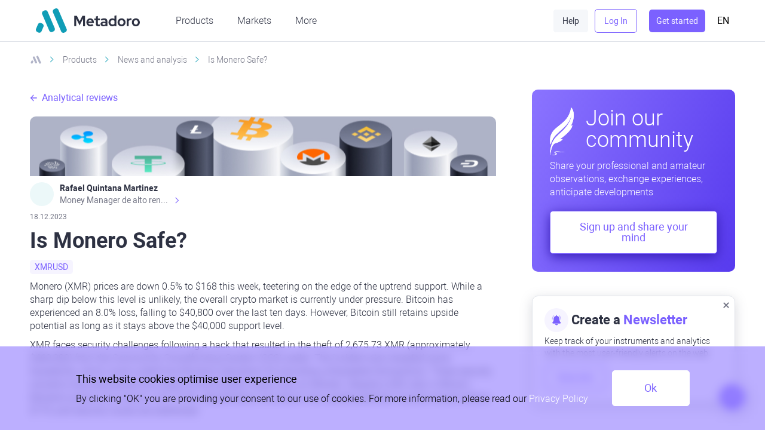

--- FILE ---
content_type: text/html; charset=UTF-8
request_url: https://metadoro.com/analytics/market-research-review/crypto/876-is-monero-safe
body_size: 20364
content:
<!DOCTYPE html>
<html lang="en">
<head>
    <meta charset="UTF-8"/>
    <title>Is Monero Safe? - XMRUSD CFD on crypto Monero to US Dollar</title>
    <meta name="viewport" content="width=device-width,minimum-scale=1,initial-scale=1,user-scalable=no"/>

    <link rel="icon" type="image/png" href="/public/bundles/app/img/favicon/favicon-16x16.png" sizes="16x16">

    <link rel="canonical" href="https://metadoro.com/analytics/market-research-review/crypto/876-is-monero-safe" />

    <meta name="description" content="Monero (XMR) prices are down 0.5% to $168 this week, teetering on the edge of the uptrend support." />
    <meta name="keywords" content="Is Monero Safe?,XMRUSD, CFD on crypto Monero to US Dollar" />

    <link rel="alternate" hreflang="en" href="https://metadoro.com/analytics/market-research-review/crypto/876-is-monero-safe" />
<link rel="alternate" hreflang="es" href="https://metadoro.com/es/analytics/market-research-review/crypto/876-is-monero-safe" />
<link rel="alternate" hreflang="it" href="https://metadoro.com/it/analytics/market-research-review/crypto/876-is-monero-safe" />
<link rel="alternate" hreflang="ms" href="https://metadoro.com/ms/analytics/market-research-review/crypto/876-is-monero-safe" />
<link rel="alternate" hreflang="hi" href="https://metadoro.com/hi/analytics/market-research-review/crypto/876-is-monero-safe" />
<link rel="alternate" hreflang="ta" href="https://metadoro.com/ta/analytics/market-research-review/crypto/876-is-monero-safe" />
<link rel="alternate" hreflang="th" href="https://metadoro.com/th/analytics/market-research-review/crypto/876-is-monero-safe" />
<link rel="alternate" hreflang="zh-CN" href="https://metadoro.com/cn/analytics/market-research-review/crypto/876-is-monero-safe" />
<link rel="alternate" href="https://metadoro.com/analytics/market-research-review/crypto/876-is-monero-safe" hreflang="x-default" />

<meta name="google-site-verification" content="0y5i5cPDV-qFPMzSkVuR41kqWUGcG5kEywRroPCbyEI" />
<meta name="ahrefs-site-verification" content="528ca5ff724152fc60e4e25ad9025bdc36f973d5d7e5798e3fd606b737b6d70b">
<meta name="theme-color" content="#109DB6" />
<script type="application/ld+json">
{
  "@context": "https://schema.org",
  "@type": "Organization",
  "name": "Metadoro",
  "url": "https://metadoro.com",  "logo": "https://metadoro.com/public/uploads/base/b570aa9b1be95f9b5da2e09350cd8265.jpeg",
  "sameAs": [
    "https://instagram.com/metadoroinvesting",
    "https://facebook.com/MetadoroInvest",
    "https://x.com/MetadoroInvest",
    "https://youtube.com/@metadoro",
    "https://linkedin.com/company/metadoro",
    "https://t.me/metadoroinvesting"
  ]
}
</script>
    <!-- Google Tracking -->
<script>(function(w,d,s,l,i){w[l]=w[l]||[];w[l].push({'gtm.start':
new Date().getTime(),event:'gtm.js'});var f=d.getElementsByTagName(s)[0],
j=d.createElement(s),dl=l!='dataLayer'?'&l='+l:'';j.async=true;j.src=
'https://www.googletagmanager.com/gtm.js?id='+i+dl;f.parentNode.insertBefore(j,f);
})(window,document,'script','dataLayer','GTM-KMXXFKQJ');</script>
<!-- End Google Tracking -->

    <!-- Google Tag Manager -->
<script>(function(w,d,s,l,i){w[l]=w[l]||[];w[l].push(

{'gtm.start': new Date().getTime(),event:'gtm.js'}
);var f=d.getElementsByTagName(s)[0],
j=d.createElement(s),dl=l!='dataLayer'?'&l='+l:'';j.async=true;j.src=
'https://www.googletagmanager.com/gtm.js?id='+i+dl;f.parentNode.insertBefore(j,f);
})(window,document,'script','dataLayer','GTM-NP6SGL5');</script>
<!-- End Google Tag Manager -->



<!-- TrustBox script --> <script type="text/javascript" src="//widget.trustpilot.com/bootstrap/v5/tp.widget.bootstrap.min.js" async></script> <!-- End TrustBox script -->
<meta name="google-site-verification" content="0y5i5cPDV-qFPMzSkVuR41kqWUGcG5kEywRroPCbyEI" />
    <meta name="twitter:card" content="summary" />
<meta name="twitter:site" content="@MetadoroInvest" />
<meta name="twitter:creator" content="@MetadoroInvest" />
<meta property="og:title" content="Is Monero Safe? - XMRUSD CFD on crypto Monero to US Dollar">
<meta property="og:description" content="Monero (XMR) prices are down 0.5% to $168 this week, teetering on the edge of the uptrend support.">
<meta property="og:image" content="https://metadoro.com/public/uploads/base/b570aa9b1be95f9b5da2e09350cd8265.jpeg">
<meta property="og:type" content="website">
<meta property="og:url" content="https://metadoro.com/analytics/market-research-review/crypto/876-is-monero-safe">


    
    
    

    
    

    
    
    
    
    
    

            <link href="/public/asset/analytics_materials_category_card.e94921786dcb81a78feb.css" rel="stylesheet" type="text/css"/>
    </head>

<body class=" locale-en app-metadoro">

<!-- Google (noscript) -->
<noscript><iframe src="https://www.googletagmanager.com/ns.html?id=GTM-KMXXFKQJ"
height="0" width="0" style="display:none;visibility:hidden"></iframe></noscript>
<!-- End Google (noscript) -->

<!-- Google Tag Manager (noscript) -->
<noscript><iframe src="https://www.googletagmanager.com/ns.html?id=GTM-NP6SGL5"
height="0" width="0" style="display:none;visibility:hidden"></iframe></noscript>
<!-- End Google Tag Manager (noscript) -->

<div class="page">
    
<div class="page-header" data-test-branch>
    <div class="header">
        <div class="container flex jc-sb">
            <div class="header-logo">
                <a class="logo" href="https://metadoro.com">
                    <svg xmlns="http://www.w3.org/2000/svg" fill="none" viewBox="0 0 130 30">
                        <path fill="#109DB6" d="M7.919 7.178c-.67-1.532.007-3.328 1.513-4.01l1.364-.618c1.507-.682 3.272.007 3.943 1.54l8.805 20.116c.67 1.532-.007 3.327-1.513 4.01l-1.364.617c-1.507.683-3.272-.007-3.943-1.539L7.92 7.178ZM9.458 22.608c.67-1.532-.007-3.328-1.513-4.01L6.58 17.98c-1.507-.682-3.272.007-3.943 1.54l-2.38 5.436c-.67 1.532.008 3.328 1.514 4.01l1.364.617c1.507.683 3.272-.006 3.943-1.539l2.38-5.436ZM21.384 4.891c-.671-1.532.006-3.328 1.513-4.01l1.364-.618c1.507-.682 3.272.007 3.942 1.54l10.202 23.306c.671 1.532-.006 3.328-1.513 4.01l-1.364.618c-1.506.682-3.272-.007-3.942-1.54L21.384 4.891Z"/>
                        <path fill="#2D3142" d="m54.686 20.947-4.336-8.473v9.385h-2.4V9.102h3.332l3.44 6.852 3.44-6.852h3.332V21.86H59.04v-9.367l-4.354 8.455ZM71.955 20.674c-.574.474-1.165.82-1.774 1.039-.597.218-1.266.328-2.007.328a5.181 5.181 0 0 1-1.989-.383 5.127 5.127 0 0 1-1.594-1.039 4.99 4.99 0 0 1-1.057-1.549 5.058 5.058 0 0 1-.376-1.95c0-.68.12-1.318.358-1.913.25-.607.591-1.13 1.021-1.567.43-.45.938-.802 1.523-1.057a4.784 4.784 0 0 1 1.9-.383c.656 0 1.265.134 1.827.401a4.322 4.322 0 0 1 1.469 1.057c.418.45.74.99.967 1.622.24.62.359 1.294.359 2.023v.656H65.63c.167.595.49 1.075.968 1.44.477.364 1.039.546 1.684.546.406 0 .788-.067 1.146-.2.359-.134.663-.322.914-.565l1.613 1.494Zm-4.05-6.415c-.56 0-1.045.177-1.45.529-.407.34-.688.802-.843 1.385h4.569a2.677 2.677 0 0 0-.86-1.367 2.054 2.054 0 0 0-1.415-.546ZM75.008 19.18v-4.72H73.09v-2.096h1.917V9.941l2.454-.565v2.988h2.652v2.096h-2.652v4.21c0 .449.096.765.287.947.19.182.525.273 1.003.273.227 0 .442-.012.645-.036a4.2 4.2 0 0 0 .663-.182v2.04c-.263.086-.58.153-.95.201a6.01 6.01 0 0 1-.95.091c-1.038 0-1.827-.237-2.364-.71-.526-.486-.788-1.19-.788-2.114ZM84.285 22.023c-1.003 0-1.821-.268-2.454-.802-.633-.547-.95-1.252-.95-2.114 0-.9.34-1.604 1.021-2.114.681-.51 1.619-.765 2.813-.765a7.3 7.3 0 0 1 2.276.364v-.674c0-.547-.168-.96-.502-1.24-.335-.279-.824-.419-1.47-.419a4.7 4.7 0 0 0-1.29.201 10.15 10.15 0 0 0-1.558.583l-.896-1.84c.729-.34 1.434-.596 2.114-.766a8.545 8.545 0 0 1 2.043-.255c1.254 0 2.227.31 2.92.93.705.607 1.057 1.47 1.057 2.587v6.16h-2.418v-.656c-.395.279-.813.486-1.255.62-.43.133-.913.2-1.45.2Zm-1.057-2.97c0 .364.155.655.466.874.31.207.723.31 1.236.31.406 0 .777-.049 1.111-.146.346-.11.663-.261.95-.456v-1.421a4.058 4.058 0 0 0-.95-.255 5.515 5.515 0 0 0-1.021-.091c-.562 0-1.004.11-1.326.328a.975.975 0 0 0-.466.856ZM98.236 21.859v-.784c-.37.304-.782.535-1.236.692a4.6 4.6 0 0 1-1.415.22 4.612 4.612 0 0 1-1.863-.383 4.861 4.861 0 0 1-1.505-1.04 4.893 4.893 0 0 1-1.022-1.548 5.09 5.09 0 0 1-.358-1.914c0-.68.125-1.318.376-1.913a4.895 4.895 0 0 1 1.021-1.55c.43-.436.938-.777 1.523-1.02a4.784 4.784 0 0 1 1.9-.382c.453 0 .895.067 1.325.2.442.122.848.304 1.219.547V9.102l2.454-.546v13.303h-2.419Zm-4.98-4.757c0 .766.262 1.416.788 1.95.526.535 1.17.802 1.935.802a3.12 3.12 0 0 0 1.236-.237 2.81 2.81 0 0 0 .986-.674v-3.7a2.718 2.718 0 0 0-.986-.655 3.206 3.206 0 0 0-1.236-.237c-.776 0-1.427.267-1.953.801-.513.523-.77 1.173-.77 1.95ZM102.157 17.12c0-.692.126-1.336.376-1.931a4.937 4.937 0 0 1 1.057-1.567 5.001 5.001 0 0 1 3.548-1.44c.693 0 1.344.128 1.953.383a4.764 4.764 0 0 1 1.576 1.057c.454.437.807.96 1.057 1.567.263.595.395 1.24.395 1.932s-.132 1.342-.395 1.95a4.6 4.6 0 0 1-1.057 1.548 4.91 4.91 0 0 1-1.576 1.04 5.001 5.001 0 0 1-1.953.382 5.001 5.001 0 0 1-1.953-.383 5.132 5.132 0 0 1-1.595-1.039 4.992 4.992 0 0 1-1.057-1.549 5.073 5.073 0 0 1-.376-1.95Zm4.981 2.752c.716 0 1.326-.267 1.827-.802.502-.534.753-1.184.753-1.95 0-.777-.251-1.433-.753-1.968-.501-.534-1.111-.801-1.827-.801-.717 0-1.326.267-1.828.801-.501.535-.752 1.191-.752 1.969 0 .765.251 1.415.752 1.95.502.534 1.111.801 1.828.801ZM113.627 21.859v-9.495h2.455v1.039a2.912 2.912 0 0 1 1.075-.93c.43-.218.902-.327 1.415-.327.239.012.436.036.591.072.168.025.311.073.43.146v2.187a2.244 2.244 0 0 0-.591-.182 2.998 2.998 0 0 0-.663-.073c-.477 0-.919.122-1.326.364-.394.243-.704.596-.931 1.057v6.142h-2.455ZM120.038 17.12c0-.692.126-1.336.377-1.931a4.92 4.92 0 0 1 1.057-1.567 5.001 5.001 0 0 1 3.547-1.44c.693 0 1.344.128 1.953.383a4.768 4.768 0 0 1 1.577 1.057c.454.437.806.96 1.057 1.567.262.595.394 1.24.394 1.932a4.87 4.87 0 0 1-.394 1.95 4.614 4.614 0 0 1-1.057 1.548 4.914 4.914 0 0 1-1.577 1.04 5.001 5.001 0 0 1-1.953.382 5.001 5.001 0 0 1-1.953-.383 5.127 5.127 0 0 1-1.594-1.039 4.975 4.975 0 0 1-1.057-1.549 5.055 5.055 0 0 1-.377-1.95Zm4.981 2.752c.717 0 1.326-.267 1.828-.802.501-.534.752-1.184.752-1.95 0-.777-.251-1.433-.752-1.968-.502-.534-1.111-.801-1.828-.801-.717 0-1.326.267-1.827.801-.502.535-.753 1.191-.753 1.969 0 .765.251 1.415.753 1.95.501.534 1.11.801 1.827.801Z"/>
                    </svg>
                </a>
                             </div>

                        <div class="header-start desk-hidden">
                <a href="https://my.metadoro.com/registration/?office_id=14703783&utm_content=analytics_materials_category_card_crypto_876-is-monero-safe&url_local=https%3A%2F%2Fmetadoro.com%2Fanalytics%2Fmarket-research-review%2Fcrypto%2F876-is-monero-safe" class="bttn tert">Get started</a>
            </div>
            
            <div class="header-drop" data-dropdown="navi">
                <div class="header-nav">
                    





<ul class="nav nav_lvl-1">
            
                                
                    <li class="nav-item-2 nav-item-level-1 ">
                <div class="nav-item-container">
                                    <span data-bttn-nav-item style="width:100%; display: flex; align-items: center; justify-content: space-between;">
                        <span class="nav-link-level-1  ">Products</span>
                                                    <button type="button" aria-label="button" data-bttn-nav-sub></button>
                                            </span>
                                </div>
                                    <div class="nav-sub" data-nav-sub>
                        <ul class="nav nav_lvl-2">
                                    
                                
                    <li class="nav-item-36 nav-item-level-2 ">
                <div class="nav-item-container">
                                    <a class="nav-link-level-2  " href="https://metadoro.com/trading/investment-account" >
                        Investing
                    </a>
                                                    </div>
                            </li>
                                    
                    <li class="nav-item-28 nav-item-level-2 ">
                <div class="nav-item-container">
                                    <a class="nav-link-level-2  " href="https://metadoro.com/trading" >
                        Trading
                    </a>
                                                    </div>
                            </li>
                                    
                    <li class="nav-item-130 nav-item-level-2 ">
                <div class="nav-item-container">
                                    <a class="nav-link-level-2  " href="https://metadoro.com/academy" >
                        Metadoro academy
                    </a>
                                                    </div>
                            </li>
                                    
                    <li class="nav-item-138 nav-item-level-2 ">
                <div class="nav-item-container">
                                    <a class="nav-link-level-2  " href="https://metadoro.com/analytics/market-research-review" >
                        News and analysis
                    </a>
                                            <button type="button" aria-label="button" data-bttn-nav-sub></button>
                                                    </div>
                                    <div class="nav-sub" data-nav-sub>
                        <ul class="nav nav_lvl-3">
                                    
                                
                    <li class="nav-item-83 nav-item-level-3 ">
                <div class="nav-item-container">
                                    <a class="nav-link-level-3  " href="https://metadoro.com/metadoro-kits" >
                        Metadoro kits
                    </a>
                                                    </div>
                            </li>
            
                        </ul>
                    </div>
                            </li>
                                    
                    <li class="nav-item-140 nav-item-level-2 ">
                <div class="nav-item-container">
                                    <a class="nav-link-level-2  " href="https://metadoro.com/premier-solutions" >
                        Premier Solutions
                    </a>
                                                    </div>
                            </li>
                                    
                    <li class="nav-item-141 nav-item-level-2 ">
                <div class="nav-item-container">
                                    <a class="nav-link-level-2  " href="https://metadoro.com/free-vps" >
                        Free VPS
                    </a>
                                                    </div>
                            </li>
            
                        </ul>
                    </div>
                            </li>
                                    
                    <li class="nav-item-3 nav-item-level-1 ">
                <div class="nav-item-container">
                                    <span data-bttn-nav-item style="width:100%; display: flex; align-items: center; justify-content: space-between;">
                        <span class="nav-link-level-1  ">Markets</span>
                                                    <button type="button" aria-label="button" data-bttn-nav-sub></button>
                                            </span>
                                </div>
                                    <div class="nav-sub" data-nav-sub>
                        <ul class="nav nav_lvl-2">
                                    
                                
                    <li class="nav-item-22 nav-item-level-2 ">
                <div class="nav-item-container">
                                    <a class="nav-link-level-2  " href="https://metadoro.com/markets/indices" >
                        Indices
                    </a>
                                                    </div>
                            </li>
                                    
                    <li class="nav-item-37 nav-item-level-2 ">
                <div class="nav-item-container">
                                    <a class="nav-link-level-2  " href="https://metadoro.com/markets/shares" >
                        Stocks
                    </a>
                                                    </div>
                            </li>
                                    
                    <li class="nav-item-38 nav-item-level-2 ">
                <div class="nav-item-container">
                                    <a class="nav-link-level-2  mb" href="https://metadoro.com/markets/etfs" >
                        ETFs
                    </a>
                                                    </div>
                            </li>
                                    
                    <li class="nav-item-25 nav-item-level-2 ">
                <div class="nav-item-container">
                                    <a class="nav-link-level-2  mt" href="https://metadoro.com/markets/commodities" >
                        Commodities
                    </a>
                                                    </div>
                            </li>
                                    
                    <li class="nav-item-24 nav-item-level-2 ">
                <div class="nav-item-container">
                                    <a class="nav-link-level-2  " href="https://metadoro.com/markets/metals" >
                        Metals
                    </a>
                                                    </div>
                            </li>
                                    
                    <li class="nav-item-23 nav-item-level-2 ">
                <div class="nav-item-container">
                                    <a class="nav-link-level-2  " href="https://metadoro.com/markets/energies" >
                        Energy
                    </a>
                                                    </div>
                            </li>
                                    
                    <li class="nav-item-20 nav-item-level-2 mt">
                <div class="nav-item-container">
                                    <a class="nav-link-level-2 mt " href="https://metadoro.com/markets/currencies" >
                        Currencies
                    </a>
                                                    </div>
                            </li>
                                    
                    <li class="nav-item-21 nav-item-level-2 ">
                <div class="nav-item-container">
                                    <a class="nav-link-level-2  " href="https://metadoro.com/markets/crypto" >
                        Crypto
                    </a>
                                                    </div>
                            </li>
            
                        </ul>
                    </div>
                            </li>
                                    
                    <li class="nav-item-47 nav-item-level-1 ">
                <div class="nav-item-container">
                                    <span data-bttn-nav-item style="width:100%; display: flex; align-items: center; justify-content: space-between;">
                        <span class="nav-link-level-1  ">More</span>
                                                    <button type="button" aria-label="button" data-bttn-nav-sub></button>
                                            </span>
                                </div>
                                    <div class="nav-sub" data-nav-sub>
                        <ul class="nav nav_lvl-2">
                                    
                                
                    <li class="nav-item-30 nav-item-level-2 ">
                <div class="nav-item-container">
                                    <a class="nav-link-level-2  " href="https://metadoro.com/company" >
                        About us
                    </a>
                                                    </div>
                            </li>
                                    
                    <li class="nav-item-35 nav-item-level-2 ">
                <div class="nav-item-container">
                                    <a class="nav-link-level-2  " href="https://metadoro.com/company/affiliate" >
                        Affiliate Program
                    </a>
                                                    </div>
                            </li>
                                    
                    <li class="nav-item-7 nav-item-level-2 mb">
                <div class="nav-item-container">
                                    <a class="nav-link-level-2 mb " href="https://metadoro.com/trading-platforms" >
                        Trading platforms
                    </a>
                                                    </div>
                            </li>
                                    
                    <li class="nav-item-33 nav-item-level-2 mb">
                <div class="nav-item-container">
                                    <a class="nav-link-level-2 mb " href="https://metadoro.com/company/documentation" >
                        Legal
                    </a>
                                                    </div>
                            </li>
                                    
                    <li class="nav-item-143 nav-item-level-2 ">
                <div class="nav-item-container">
                                    <a class="nav-link-level-2  " href="https://metadoro.com/blog" >
                        Blog
                    </a>
                                                    </div>
                            </li>
                                    
                    <li class="nav-item-34 nav-item-level-2 ">
                <div class="nav-item-container">
                                    <a class="nav-link-level-2  " href="https://metadoro.com/support" >
                        FAQ / Contact us
                    </a>
                                                    </div>
                            </li>
            
                        </ul>
                    </div>
                            </li>
            
</ul>


                </div>
                <div class="header-bttns">
                    <div class="container">

                        <div class="header-support">
                            <a href="https://metadoro.com/support" class="bttn light">Help</a>
                        </div>

                        <div data-lk-auth class="header-lk">
                                                            <a href="https://my.metadoro.com/?office_id=14703783&utm_content=analytics_materials_category_card_crypto_876-is-monero-safe&url_local=https%3A%2F%2Fmetadoro.com%2Fanalytics%2Fmarket-research-review%2Fcrypto%2F876-is-monero-safe" class="bttn outline tert">Log In</a>
                                                            



                            

                        </div>


                                                    <div class="header-start mob-hidden tab-only-hidden">
                                <a href="https://my.metadoro.com/registration/?office_id=14703783&utm_content=analytics_materials_category_card_crypto_876-is-monero-safe&url_local=https%3A%2F%2Fmetadoro.com%2Fanalytics%2Fmarket-research-review%2Fcrypto%2F876-is-monero-safe" class="bttn tert">Get started</a>
                            </div>
                        

                        <div class="header-lang">
                            <button type="button" aria-label="lang" data-dropdown-bttn="lang"  class="lang-bttn">
                                En
                            </button>
                        </div>
                    </div>
                </div>
                <div data-dropdown="lang" class="lang-dropdown">
    <button class="lang-return desk-hidden"  data-lang-return type="button"></button>
    <div class="lang-ttl desk-hidden">Select language</div>

    <ul data-lang-list>
        
                                                                            <li class="lang-item">
                    <a rel="noopener"
                       href="https://metadoro.com/es/analytics/market-research-review/crypto/876-is-monero-safe">
                        <figure><img src="https://data.metadoro.com/images/flags/lang/svg/1x1/es.svg" alt=""></figure>
                        <span>ES</span> &ndash; <span>Español</span>
                    </a>
                </li>
                                                            <li class="lang-item">
                            <a rel="noopener"
                               href="https://metadoro.com/es/analytics/market-research-review/crypto/876-is-monero-safe">
                                <figure><img src="https://data.metadoro.com/images/flags/lang/svg/1x1/mx.svg" alt=""></figure>
                                <span>MX</span> &ndash; <span>Mexico</span>
                            </a>
                        </li>
                                            <li class="lang-item">
                            <a rel="noopener"
                               href="https://metadoro.com/es/analytics/market-research-review/crypto/876-is-monero-safe">
                                <figure><img src="https://data.metadoro.com/images/flags/lang/svg/1x1/ar.svg" alt=""></figure>
                                <span>AR</span> &ndash; <span>Argentina</span>
                            </a>
                        </li>
                                                                                    <li class="lang-item">
                    <a rel="noopener"
                       href="https://metadoro.com/it/analytics/market-research-review/crypto/876-is-monero-safe">
                        <figure><img src="https://data.metadoro.com/images/flags/lang/svg/1x1/it.svg" alt=""></figure>
                        <span>IT</span> &ndash; <span>Italiano</span>
                    </a>
                </li>
                                                                <li class="lang-item">
                    <a rel="noopener"
                       href="https://metadoro.com/ms/analytics/market-research-review/crypto/876-is-monero-safe">
                        <figure><img src="https://data.metadoro.com/images/flags/lang/svg/1x1/ms.svg" alt=""></figure>
                        <span>MS</span> &ndash; <span>Bahasa Melayu</span>
                    </a>
                </li>
                                                                <li class="lang-item">
                    <a rel="noopener"
                       href="https://metadoro.com/hi/analytics/market-research-review/crypto/876-is-monero-safe">
                        <figure><img src="https://data.metadoro.com/images/flags/lang/svg/1x1/hi.svg" alt=""></figure>
                        <span>HI</span> &ndash; <span>हिन्दी</span>
                    </a>
                </li>
                                                                <li class="lang-item">
                    <a rel="noopener"
                       href="https://metadoro.com/ta/analytics/market-research-review/crypto/876-is-monero-safe">
                        <figure><img src="https://data.metadoro.com/images/flags/lang/svg/1x1/ta.svg" alt=""></figure>
                        <span>TA</span> &ndash; <span>தமிழ்</span>
                    </a>
                </li>
                                                                <li class="lang-item">
                    <a rel="noopener"
                       href="https://metadoro.com/th/analytics/market-research-review/crypto/876-is-monero-safe">
                        <figure><img src="https://data.metadoro.com/images/flags/lang/svg/1x1/th.svg" alt=""></figure>
                        <span>TH</span> &ndash; <span>ภาษาไทย</span>
                    </a>
                </li>
                                                                <li class="lang-item">
                    <a rel="noopener"
                       href="https://metadoro.com/cn/analytics/market-research-review/crypto/876-is-monero-safe">
                        <figure><img src="https://data.metadoro.com/images/flags/lang/svg/1x1/cn.svg" alt=""></figure>
                        <span>CN</span> &ndash; <span>中文</span>
                    </a>
                </li>
                                        </ul>
</div>
            </div>
            <div class="header-burger desk-hidden">
                <button class="burger" type="button" aria-label="menu-button" data-dropdown-bttn="navi">
    <span class="burger-line"></span>
    <span class="burger-line"></span>
    <span class="burger-line"></span>
</button>
            </div>
        </div>
    </div>
</div>
    <div class="page-content">
        
    
    
    

    <div class="container flex">
        <div class="col expand">
            <nonutch>
    <ul class="crumbs tab-down-hidden" itemscope itemtype="http://schema.org/BreadcrumbList">
                    <li class="crumbs-item" itemprop="itemListElement" itemscope itemtype="http://schema.org/ListItem">
                                    <a class="crumbs-link" itemprop="item" href="/">
                        <svg width="20" height="20" viewBox="0 0 20 20" fill="none" xmlns="http://www.w3.org/2000/svg">
                            <path d="M4.96173 6.57793C4.66222 5.90521 4.96476 5.11706 5.63748 4.81755L6.24651 4.54639C6.91923 4.24688 7.70737 4.54942 8.00689 5.22214L11.9387 14.0531C12.2382 14.7258 11.9356 15.5139 11.2629 15.8135L10.6539 16.0846C9.98118 16.3841 9.19303 16.0816 8.89352 15.4089L4.96173 6.57793Z" fill="#B0B3C7"/>
                            <path d="M5.64904 13.3517C5.94855 12.679 5.64601 11.8909 4.9733 11.5914L4.36427 11.3202C3.69155 11.0207 2.9034 11.3232 2.60389 11.9959L1.54139 14.3824C1.24187 15.0551 1.54441 15.8432 2.21713 16.1427L2.82616 16.4139C3.49888 16.7134 4.28703 16.4109 4.58654 15.7382L5.64904 13.3517Z" fill="#B0B3C7"/>
                            <path d="M10.9741 5.5739C10.6746 4.90118 10.9771 4.11303 11.6498 3.81352L12.2588 3.54236C12.9316 3.24285 13.7197 3.54539 14.0192 4.21811L18.5746 14.4497C18.8741 15.1224 18.5716 15.9105 17.8989 16.21L17.2898 16.4812C16.6171 16.7807 15.829 16.4782 15.5294 15.8054L10.9741 5.5739Z" fill="#B0B3C7"/>
                        </svg>
                    </a>
                                                                            <span itemprop="item"><span itemprop="name">Metadoro</span></span>
                                                    <meta itemprop="position" content="1">
            </li>
                    <li class="crumbs-item" itemprop="itemListElement" itemscope itemtype="http://schema.org/ListItem">
                                                                            <span itemprop="item"><span itemprop="name">Products</span></span>
                                                    <meta itemprop="position" content="2">
            </li>
                    <li class="crumbs-item" itemprop="itemListElement" itemscope itemtype="http://schema.org/ListItem">
                                                    <a class="crumbs-link" itemprop="item" href="https://metadoro.com/analytics/market-research-review"><span itemprop="name">News and analysis</span></a>
                                <meta itemprop="position" content="3">
            </li>
                    <li class="crumbs-item" itemprop="itemListElement" itemscope itemtype="http://schema.org/ListItem">
                                                                            <span itemprop="item"><span class="crumbs-current" itemprop="name">Is Monero Safe?</span></span>
                                                    <meta itemprop="position" content="4">
            </li>
            </ul>
</nonutch>

        </div>
    </div>
    <section class="section analytics container flex">
        <div class="col mob-12 analytics-main">
            <div class="article-return">
                <a href="/analytics/market-research-review"
                   class="page-return">Analytical reviews</a>
            </div>
            <article class="article">
                <div class="article-bg" style="background-image: url('/public/bundles/app/img/pages/analytical/list/crypto.jpg');"></div>
                <div class="article-header" data-article-header>
                                                                                                                                                                                                                                                                                <div class="article-avatar col shrink"
                         data-customer-popup-bttn>
                        <div class="articles-avatar avatar"
                             style="background-image: url('https://my.metadoro.com/storage/media/PREVIEW5_6466843' )"></div>
                    </div>
                    <div class="article-info" data-customer-popup-bttn>
                        <div class="article-author">Rafael Quintana Martinez</div>
                        <div class="article-about">Money Manager de alto rendimiento, con una sólida formación académica, profesional y de campo. Más de 9 años de experiencia especializada en el comercio de mercados financieros internacionales. La devoción, la fiabilidad, la responsabilidad y la ética impulsan mi vida. Actualmente me desempeño como Analista Senior para Metadoro. https://metadoro.com/es
https://mx.investing.com/members/contributors/235587671/
https://es.tradingview.com/chart/EURUSD/rE9gVips/</div>
                    </div>
                        <div class="customer-popup" data-customer-popup=true>
        <button type="button" class="popup-close" data-customer-popup-close></button>
        <div class="customer-popup-avatar">
            <div class="avatar" style="background-image: url('https://my.metadoro.com/storage/media/PREVIEW5_6466843' )"></div>
        </div>
        <div class="customer-popup-content">
            <div class="customer-popup-ttl"><strong>Rafael Quintana Martinez</strong></div>
            <div class="customer-popup-body">Money Manager de alto rendimiento, con una sólida formación académica, profesional y de campo. Más de 9 años de experiencia especializada en el comercio de mercados financieros internacionales. La devoción, la fiabilidad, la responsabilidad y la ética impulsan mi vida. Actualmente me desempeño como Analista Senior para Metadoro. https://metadoro.com/es
https://mx.investing.com/members/contributors/235587671/
https://es.tradingview.com/chart/EURUSD/rE9gVips/</div>
        </div>
    </div>
                </div>
                <div class="article-date date">18.12.2023</div>
                <div class="article-ttl">
                    <h1><strong
                            data-skeleton-title>Is Monero Safe?</strong>
                    </h1>
                </div>
                <div translate="no" class="article-tags tags">
                    <a href="/markets/crypto/XMRUSD"class="tag">XMRUSD</a>
                </div>
                <div data-skeleton-body
                     class="article-body"><p>Monero (XMR) prices are down 0.5% to $168 this week, teetering on the edge of the uptrend support. While a sharp dip below this level is unlikely, the overall crypto market is currently under pressure. Bitcoin has experienced an 8.0% loss, falling to $40,800 over the last ten days. However, Bitcoin still retains upside potential as long as it stays above the $40,000 support level.</p>

<p>XMR faces security challenges following a hack that resulted in the theft of 2,675.73 XMR (approximately $460,000) from the Community Crowdfunding System (CCS) wallet. The incident also revealed some traceability, which could undermine Monero&#39;s reputation for providing untraceable transactions. These security concerns have dampened the impact of the broader crypto rally on Monero. Despite a 65% rally in Bitcoin, Monero&#39;s prices only rose by 14.0-15.0%. Nevertheless, the altcoin has upside potential if prices recover above $175, and security issues are addressed.</p>

<p></p></div>
            </article>
            <div class="article-social-viewers">
                <div class="flex jc-sb ai-c collapse">
                    <noindex>
    <div class="social">
        <div data-share-block>
            <a rel="nofollow" href="https://www.addtoany.com/share#url=xxx&amp;title=" target="_blank">
                <svg width="30" height="30" style="display: inline-block;" viewBox="0 0 30 30" fill="none" xmlns="http://www.w3.org/2000/svg">
                    <circle cx="15" cy="15" r="15" fill="#B0B3C7"/>
                    <path fill-rule="evenodd" clip-rule="evenodd" d="M15.6663 14.333H21.6663V15.6663H15.6663V21.6663H14.333V15.6663H8.33301V14.333H14.333V8.33301H15.6663V14.333Z" fill="white"/>
                </svg>
            </a>
            <a rel="nofollow" href="https://www.addtoany.com/add_to/facebook?linkurl=xxx&amp;linkname=" target="_blank">
                <svg width="30" height="30" style="display: inline-block;" viewBox="0 0 30 30" fill="none" xmlns="http://www.w3.org/2000/svg">
                    <circle cx="15" cy="15" r="15" fill="#B0B3C7"/>
                    <path d="M18.19 15.11H15.97V23.25H12.6V15.11H11V12.25H12.6V10.4C12.6 9.08 13.23 7 16 7L18.49 7.01V9.79H16.68C16.38 9.79 15.97 9.94 15.97 10.57V12.25H18.49L18.19 15.11Z" fill="white"/>
                </svg>
            </a>
            <a rel="nofollow" href="https://www.addtoany.com/add_to/twitter?linkurl=xxx&amp;linkname=" target="_blank">
                <svg width="30" height="30" viewBox="0 0 30 30" fill="none" xmlns="http://www.w3.org/2000/svg">
                    <rect width="30" height="30" rx="15" fill="#B0B3C7"/>
                    <path d="M19.6776 8H22.0818L16.8029 13.941L22.9704 22H18.1305L14.3412 17.1026L10.003 22H7.59876L13.1913 15.6458L7.28516 8H12.2453L15.6687 12.4738L19.6776 8ZM18.8361 20.6052H20.1689L11.5449 9.34317H10.1128L18.8361 20.6052Z" fill="white"/>
                </svg>
            </a>
            <a rel="nofollow" href="https://www.addtoany.com/add_to/telegram?linkurl=xxx&amp;linkname=" target="_blank">
                <svg width="30" height="30" style="display: inline-block;" viewBox="0 0 30 30" fill="none" xmlns="http://www.w3.org/2000/svg">
                    <circle cx="15" cy="15" r="15" fill="#B0B3C7"/>
                    <g clip-path="url(#clip0_14654_163736)">
                    <path d="M15.3002 18.2999C14.7002 18.8999 14.1002 19.4999 13.5002 19.9999C13.3002 20.1999 13.1002 20.2999 12.8002 20.2999C12.6002 20.2999 12.5002 20.1999 12.4002 19.9999C12.0002 18.5999 11.5002 17.1999 11.1002 15.7999C11.0002 15.6999 11.0002 15.5999 10.8002 15.5999C9.70023 15.2999 8.70023 14.8999 7.60023 14.5999C7.50023 14.4999 7.30023 14.4999 7.20023 14.3999C7.00023 14.1999 6.90023 13.9999 7.10023 13.7999C7.30023 13.5999 7.50023 13.4999 7.70023 13.3999C9.00023 12.8999 10.3002 12.3999 11.6002 11.8999C14.9002 10.5999 18.2002 9.29989 21.5002 8.09989C22.1002 7.89989 22.6002 8.19989 22.5002 8.89989C22.5002 9.29989 22.3002 9.79989 22.3002 10.1999C21.6002 13.5999 20.9002 16.9999 20.1002 20.3999C19.9002 21.1999 19.4002 21.3999 18.7002 20.8999C17.6002 20.0999 16.5002 19.2999 15.4002 18.3999C15.4002 18.3999 15.4002 18.2999 15.3002 18.2999ZM12.8002 19.2999C12.9002 19.2999 12.9002 19.2999 12.8002 19.2999L12.9002 19.1999C13.0002 18.3999 13.0002 17.6999 13.1002 16.8999C13.1002 16.6999 13.2002 16.5999 13.3002 16.4999C14.3002 15.5999 15.3002 14.6999 16.4002 13.6999C17.5002 12.6999 18.7002 11.6999 19.8002 10.5999C19.9002 10.4999 19.9002 10.3999 19.9002 10.2999C19.8002 10.2999 19.7002 10.1999 19.6002 10.2999C19.5002 10.2999 19.3002 10.3999 19.2002 10.4999C16.7002 12.0999 14.2002 13.5999 11.7002 15.1999C11.6002 15.3999 11.6002 15.3999 11.6002 15.5999C11.8002 16.0999 12.0002 16.6999 12.1002 17.1999C12.4002 17.8999 12.6002 18.5999 12.8002 19.2999Z" fill="white"/>
                    </g>
                    <defs>
                    <clipPath id="clip0_14654_163736">
                    <rect width="15.6" height="13.1" fill="white" transform="translate(7 8)"/>
                    </clipPath>
                    </defs>
                </svg>
            </a>
        </div>
    </div>
</noindex>
                    <div class="viewers">4149</div>
                </div>
            </div>
            <div class="article-action">
                <div class="flex">
                    <div class="action-ttl expand">
                        <strong>Looking to trade
                            <a href="/markets/crypto/XMRUSD">XMRUSD</a>?</strong>
                    </div>
                                        <div class="action-item mob-6">
                        <a href="https://my.metadoro.com/sd62477?search=XMRUSD"
                           class="action-price action-down ">
                            <span>Sell</span>
                            <strong data-analytics-instrument-bid></strong>
                        </a>
                    </div>
                    <div class="action-item mob-6">
                        <a href="https://my.metadoro.com/sd62477?search=XMRUSD"
                           class="action-price action-up">
                            <span>Buy</span>
                            <strong data-analytics-instrument-ask></strong>
                        </a>
                    </div>
                </div>
            </div>

            <div class="article-description">
                 <p>Disclaimer: <br> The comments, insights, and reviews posted in this section are solely the opinions and perspectives of authors and do not represent the views or endorsements of RHC Investments or its administrators, except if explicitly indicated. RHC Investments provides a platform for users to share their thoughts on financial market news, investing strategies, and related topics. However, we do not guarantee the accuracy, completeness, or reliability of any user-generated content.</p>
                <p>Investment Risks and Advice: <br> Please be aware that all investment decisions involve risks, and the information shared on metadoro.com should not be considered as financial advice. Always conduct thorough research, seek professional advice, and exercise caution when making investment decisions.</p>
                <p>Moderation and Monitoring: <br> While we strive to maintain a respectful and informative environment, we cannot endorse or verify the accuracy of all user-generated content. We reserve the right to moderate, edit, or remove any comments or posts that violate our community guidelines, infringe on intellectual property rights, or contain harmful content.</p>
                <p>Content Ownership: <br> By submitting content to metadoro.com, users grant RHC Investments a non-exclusive, royalty-free license to use, display, and distribute the content. Users are responsible for ensuring they have the necessary rights to share the content they post.</p>
                <p>Community Guidelines: <br> To maintain a positive and respectful community, users are expected to adhere to the community guidelines of Metadoro. Any content that is misleading, offensive, or violates applicable laws and regulations will be subject to moderation or removal.</p>
                <p>Changes to Disclaimer: <br> We reserve the right to update, modify, or amend this disclaimer at any time. Users are encouraged to review this disclaimer periodically to stay informed about any changes.</p>            </div>
            <div class="article-paginator flex">
                                    <div class="article-paginator-prev col mob-12 tab-6"
                         data-prev-news="875">
                        <a href="https://metadoro.com/analytics/market-research-review/crypto/875-doge-tothemoom-while-prices-rest-below-0-10">
                            <span
                                class="article-paginator-name">Previous</span>
                            <span class="article-paginator-ttl">DOGE Tothemoom While Prices Rest Below $0.10</span>
                        </a>
                    </div>
                                                    <div class="article-paginator-next col mob-12 tab-6"
                         data-next-news="877">
                        <a href="https://metadoro.com/analytics/market-research-review/crypto/877-trx-is-struggling-to-keep-its-upside-momentum">
                            <span
                                class="article-paginator-name">Next</span>
                            <span class="article-paginator-ttl">TRX is Struggling to Keep Its Upside Momentum</span>
                        </a>
                    </div>
                            </div>
        </div>
        <div class="col mob-12 analytics-sidebar">
                        <div class="join">
                <p><span>Join our community</span></p>
                <p>Share your professional and amateur observations, exchange experiences, anticipate developments</p>
                <div>

        <a href="/customer/analytics/new?instrument=XMRUSD" class="bttn write-login" data-analytics-write-new-url-parent data-check-auth-before-redirect>
            <span>Sign up and share your mind</span>
    </a>

</div>
            </div>

            <div class="divide newsletter_bell">
                                


            <div data-is-subscribed-url="/ajax/customer/subscribes/has" data-newsletter-bell-box class="newsletter-bell is-active is-hidden">
            <button data-bell-close type="button" aria-label="bell-close" class="popup-close"></button>
            <div class="newsletter-bell-ttl">
                <strong data-is-subscribed="0">Create a <span>Newsletter</span></strong>
                <strong data-is-subscribed="1" class="is-hidden">Modify <span>Newsletter</span></strong>
            </div>
            <div class="newsletter-bell-body">
                <p>Keep track of your instruments and analytics with the most user-friendly alerts on the web.</p>
                <p>
                    <a href="https://metadoro.com/analytics/market-research-review/crypto/876-is-monero-safe?notifier=show"
                       data-check-auth-before-redirect>
                        <button data-newsletter-bell="0" class="bttn tert outline">
                            <span data-is-subscribed="0">Subscribe</span>
                            <span data-is-subscribed="1" class="is-hidden">Set up a subscription</span>
                        </button>
                    </a>
                </p>
            </div>
        </div>
                </div>

            <div class="tab-down-hidden">
            </div>
        </div>
    </section>
    <div
        data-instrument-block
        data-symbol="XMRUSD"
        data-symbol-type="metadoro_mt5"
        data-websocket-host="wss://rtquotes-mt5.metadoro.com"
        data-stock-symbols-url="/ajax/get-symbol-data-action"
        data-stock=""
        data-type="crypto"
        data-material-inc="/analytics/ajax-material-increment/en/876"
    ></div>


</div>
    <div class="page-footer">
    <div class="footer-top">
        <div class="container flex jc-sb ai-c">
            <div class="footer-logo col shrink desk-shrink tab-down-hidden">
                <a class="logo" href="https://metadoro.com">
                    <img src="/public/bundles/app/img/logo.svg" alt="Metadoro">
                </a>
            </div>
            <div class="footer-nav col mob-12 desk-shrink">
                





<ul class="nav-footer flex ai-c jc-sb">
            
                                
                    <li class="nav-footer-item  col mob-12 tab-shrink">
                                    <a class="nav-footer-link  " href="https://metadoro.com/company" >
                        About us
                    </a>
                            </li>
                                    
                    <li class="nav-footer-item  col mob-12 tab-shrink">
                                    <a class="nav-footer-link  " href="https://metadoro.com/company/affiliate" >
                        Affiliate Program
                    </a>
                            </li>
                                    
                    <li class="nav-footer-item  col mob-12 tab-shrink">
                                    <a class="nav-footer-link  " href="https://metadoro.com/company/documentation" >
                        Legal documents
                    </a>
                            </li>
            
</ul>


            </div>
        </div>
    </div>
    <div class="container">
        <div class="footer-links">
            





<ul class="nav nav_lvl-1">
            
                                
                    <li class="nav-item-53 nav-item-level-1 ">
                <div class="nav-item-container">
                                    <span data-bttn-nav-item style="width:100%; display: flex; align-items: center; justify-content: space-between;">
                        <span class="nav-link-level-1  ">About</span>
                                                    <button type="button" aria-label="button" data-bttn-nav-sub></button>
                                            </span>
                                </div>

                                    <div class="nav-sub" data-nav-sub>
                        <ul class="nav nav_lvl-2">
                                    
                                
                    <li class="nav-item-63 nav-item-level-2 ">
                <div class="nav-item-container">
                                    <span  style="width:100%; display: flex; align-items: center; justify-content: space-between;">
                        <a class="nav-link-level-2  " href="https://metadoro.com/company" >
                            Metadoro License
                        </a>
                                             </span>
                                </div>

                            </li>
                                    
                    <li class="nav-item-80 nav-item-level-2 ">
                <div class="nav-item-container">
                                    <span  style="width:100%; display: flex; align-items: center; justify-content: space-between;">
                        <a class="nav-link-level-2  " href="https://metadoro.com/company/affiliate" >
                            Affiliate Program
                        </a>
                                             </span>
                                </div>

                            </li>
                                    
                    <li class="nav-item-81 nav-item-level-2 ">
                <div class="nav-item-container">
                                    <span  style="width:100%; display: flex; align-items: center; justify-content: space-between;">
                        <a class="nav-link-level-2  " href="https://metadoro.com/company/documentation" >
                            Legal documents
                        </a>
                                             </span>
                                </div>

                            </li>
            
                        </ul>
                    </div>
                            </li>
                                    
                    <li class="nav-item-54 nav-item-level-1 ">
                <div class="nav-item-container">
                                    <span data-bttn-nav-item style="width:100%; display: flex; align-items: center; justify-content: space-between;">
                        <span class="nav-link-level-1  ">Products</span>
                                                    <button type="button" aria-label="button" data-bttn-nav-sub></button>
                                            </span>
                                </div>

                                    <div class="nav-sub" data-nav-sub>
                        <ul class="nav nav_lvl-2">
                                    
                                
                    <li class="nav-item-77 nav-item-level-2 ">
                <div class="nav-item-container">
                                    <span  style="width:100%; display: flex; align-items: center; justify-content: space-between;">
                        <a class="nav-link-level-2  " href="https://metadoro.com/trading" >
                            Trading
                        </a>
                                             </span>
                                </div>

                            </li>
                                    
                    <li class="nav-item-78 nav-item-level-2 ">
                <div class="nav-item-container">
                                    <span  style="width:100%; display: flex; align-items: center; justify-content: space-between;">
                        <a class="nav-link-level-2  " href="https://metadoro.com/trading/investment-account" >
                            Investment
                        </a>
                                             </span>
                                </div>

                            </li>
                                    
                    <li class="nav-item-89 nav-item-level-2 ">
                <div class="nav-item-container">
                                    <span  style="width:100%; display: flex; align-items: center; justify-content: space-between;">
                        <a class="nav-link-level-2  " href="https://metadoro.com/metadoro-kits" >
                            Metadoro Kits
                        </a>
                                             </span>
                                </div>

                            </li>
                                    
                    <li class="nav-item-131 nav-item-level-2 ">
                <div class="nav-item-container">
                                    <span  style="width:100%; display: flex; align-items: center; justify-content: space-between;">
                        <a class="nav-link-level-2  " href="https://metadoro.com/academy" >
                            Metadoro Academy
                        </a>
                                             </span>
                                </div>

                            </li>
                                    
                    <li class="nav-item-142 nav-item-level-2 ">
                <div class="nav-item-container">
                                    <span  style="width:100%; display: flex; align-items: center; justify-content: space-between;">
                        <a class="nav-link-level-2  " href="https://metadoro.com/free-vps" >
                            Free VPS
                        </a>
                                             </span>
                                </div>

                            </li>
            
                        </ul>
                    </div>
                            </li>
                                    
                    <li class="nav-item-56 nav-item-level-1 ">
                <div class="nav-item-container">
                                    <span data-bttn-nav-item style="width:100%; display: flex; align-items: center; justify-content: space-between;">
                        <a class="nav-link-level-1  " href="https://metadoro.com/markets/indices" >
                            Indices
                        </a>
                                                      <button type="button" aria-label="button" data-bttn-nav-sub></button>
                                             </span>
                                </div>

                                    <div class="nav-sub" data-nav-sub>
                        <ul class="nav nav_lvl-2">
                                    
                                
                    <li class="nav-item-66 nav-item-level-2 ">
                <div class="nav-item-container">
                                    <span  style="width:100%; display: flex; align-items: center; justify-content: space-between;">
                        <a class="nav-link-level-2  " href="https://metadoro.com/markets/indices/us30" >
                            US30 Index
                        </a>
                                             </span>
                                </div>

                            </li>
                                    
                    <li class="nav-item-67 nav-item-level-2 ">
                <div class="nav-item-container">
                                    <span  style="width:100%; display: flex; align-items: center; justify-content: space-between;">
                        <a class="nav-link-level-2  " href="https://metadoro.com/markets/indices/aus200" >
                            AUS200 Index
                        </a>
                                             </span>
                                </div>

                            </li>
                                    
                    <li class="nav-item-96 nav-item-level-2 ">
                <div class="nav-item-container">
                                    <span  style="width:100%; display: flex; align-items: center; justify-content: space-between;">
                        <a class="nav-link-level-2  " href="https://metadoro.com/markets/indices/ustech100" >
                            US Tech 100 Index
                        </a>
                                             </span>
                                </div>

                            </li>
            
                        </ul>
                    </div>
                            </li>
                                    
                    <li class="nav-item-57 nav-item-level-1 ">
                <div class="nav-item-container">
                                    <span data-bttn-nav-item style="width:100%; display: flex; align-items: center; justify-content: space-between;">
                        <a class="nav-link-level-1  " href="https://metadoro.com/markets/shares" >
                            Stocks
                        </a>
                                                      <button type="button" aria-label="button" data-bttn-nav-sub></button>
                                             </span>
                                </div>

                                    <div class="nav-sub" data-nav-sub>
                        <ul class="nav nav_lvl-2">
                                    
                                
                    <li class="nav-item-68 nav-item-level-2 ">
                <div class="nav-item-container">
                                    <span  style="width:100%; display: flex; align-items: center; justify-content: space-between;">
                        <a class="nav-link-level-2  " href="https://metadoro.com/markets/shares/aapl" >
                            Apple stock price
                        </a>
                                             </span>
                                </div>

                            </li>
                                    
                    <li class="nav-item-69 nav-item-level-2 ">
                <div class="nav-item-container">
                                    <span  style="width:100%; display: flex; align-items: center; justify-content: space-between;">
                        <a class="nav-link-level-2  " href="https://metadoro.com/markets/shares/tsla" >
                            Tesla stock price
                        </a>
                                             </span>
                                </div>

                            </li>
            
                        </ul>
                    </div>
                            </li>
                                    
                    <li class="nav-item-58 nav-item-level-1 ">
                <div class="nav-item-container">
                                    <span data-bttn-nav-item style="width:100%; display: flex; align-items: center; justify-content: space-between;">
                        <a class="nav-link-level-1  " href="https://metadoro.com/markets/etfs" >
                            ETFs
                        </a>
                                                      <button type="button" aria-label="button" data-bttn-nav-sub></button>
                                             </span>
                                </div>

                                    <div class="nav-sub" data-nav-sub>
                        <ul class="nav nav_lvl-2">
                                    
                                
                    <li class="nav-item-70 nav-item-level-2 ">
                <div class="nav-item-container">
                                    <span  style="width:100%; display: flex; align-items: center; justify-content: space-between;">
                        <a class="nav-link-level-2  " href="https://metadoro.com/markets/etf/spy" >
                            SPY 500 ETF
                        </a>
                                             </span>
                                </div>

                            </li>
            
                        </ul>
                    </div>
                            </li>
                                    
                    <li class="nav-item-59 nav-item-level-1 ">
                <div class="nav-item-container">
                                    <span data-bttn-nav-item style="width:100%; display: flex; align-items: center; justify-content: space-between;">
                        <a class="nav-link-level-1  " href="https://metadoro.com/markets/metals" >
                            Metals
                        </a>
                                                      <button type="button" aria-label="button" data-bttn-nav-sub></button>
                                             </span>
                                </div>

                                    <div class="nav-sub" data-nav-sub>
                        <ul class="nav nav_lvl-2">
                                    
                                
                    <li class="nav-item-105 nav-item-level-2 ">
                <div class="nav-item-container">
                                    <span  style="width:100%; display: flex; align-items: center; justify-content: space-between;">
                        <a class="nav-link-level-2  " href="https://metadoro.com/markets/metals/xauusd" >
                            XAU to USD
                        </a>
                                             </span>
                                </div>

                            </li>
            
                        </ul>
                    </div>
                            </li>
                                    
                    <li class="nav-item-60 nav-item-level-1 ">
                <div class="nav-item-container">
                                    <span data-bttn-nav-item style="width:100%; display: flex; align-items: center; justify-content: space-between;">
                        <a class="nav-link-level-1  " href="https://metadoro.com/markets/energies" >
                            Energy
                        </a>
                                                      <button type="button" aria-label="button" data-bttn-nav-sub></button>
                                             </span>
                                </div>

                                    <div class="nav-sub" data-nav-sub>
                        <ul class="nav nav_lvl-2">
                                    
                                
                    <li class="nav-item-74 nav-item-level-2 ">
                <div class="nav-item-container">
                                    <span  style="width:100%; display: flex; align-items: center; justify-content: space-between;">
                        <a class="nav-link-level-2  " href="https://metadoro.com/markets/energies/wti" >
                            WTI US Crude Oil
                        </a>
                                             </span>
                                </div>

                            </li>
                                    
                    <li class="nav-item-86 nav-item-level-2 ">
                <div class="nav-item-container">
                                    <span  style="width:100%; display: flex; align-items: center; justify-content: space-between;">
                        <a class="nav-link-level-2  " href="https://metadoro.com/markets/energies/brn" >
                            BRN UK Brent Crude Oil
                        </a>
                                             </span>
                                </div>

                            </li>
            
                        </ul>
                    </div>
                            </li>
                                    
                    <li class="nav-item-61 nav-item-level-1 ">
                <div class="nav-item-container">
                                    <span data-bttn-nav-item style="width:100%; display: flex; align-items: center; justify-content: space-between;">
                        <a class="nav-link-level-1  " href="https://metadoro.com/markets/currencies" >
                            Currency pairs
                        </a>
                                                      <button type="button" aria-label="button" data-bttn-nav-sub></button>
                                             </span>
                                </div>

                                    <div class="nav-sub" data-nav-sub>
                        <ul class="nav nav_lvl-2">
                                    
                                
                    <li class="nav-item-75 nav-item-level-2 ">
                <div class="nav-item-container">
                                    <span  style="width:100%; display: flex; align-items: center; justify-content: space-between;">
                        <a class="nav-link-level-2  " href="https://metadoro.com/markets/currencies/eurusd" >
                            EUR to USD
                        </a>
                                             </span>
                                </div>

                            </li>
                                    
                    <li class="nav-item-114 nav-item-level-2 ">
                <div class="nav-item-container">
                                    <span  style="width:100%; display: flex; align-items: center; justify-content: space-between;">
                        <a class="nav-link-level-2  " href="https://metadoro.com/markets/currencies/gbpjpy" >
                            GBP to JPY
                        </a>
                                             </span>
                                </div>

                            </li>
            
                        </ul>
                    </div>
                            </li>
                                    
                    <li class="nav-item-62 nav-item-level-1 ">
                <div class="nav-item-container">
                                    <span data-bttn-nav-item style="width:100%; display: flex; align-items: center; justify-content: space-between;">
                        <a class="nav-link-level-1  " href="https://metadoro.com/markets/crypto" >
                            Cryptocurrencies
                        </a>
                                                      <button type="button" aria-label="button" data-bttn-nav-sub></button>
                                             </span>
                                </div>

                                    <div class="nav-sub" data-nav-sub>
                        <ul class="nav nav_lvl-2">
                                    
                                
                    <li class="nav-item-76 nav-item-level-2 ">
                <div class="nav-item-container">
                                    <span  style="width:100%; display: flex; align-items: center; justify-content: space-between;">
                        <a class="nav-link-level-2  " href="https://metadoro.com/markets/crypto/btcusd" >
                            BTC/USD
                        </a>
                                             </span>
                                </div>

                            </li>
                                    
                    <li class="nav-item-118 nav-item-level-2 ">
                <div class="nav-item-container">
                                    <span  style="width:100%; display: flex; align-items: center; justify-content: space-between;">
                        <a class="nav-link-level-2  " href="https://metadoro.com/markets/crypto/ethusd" >
                            ETH/USD
                        </a>
                                             </span>
                                </div>

                            </li>
                                    
                    <li class="nav-item-123 nav-item-level-2 ">
                <div class="nav-item-container">
                                    <span  style="width:100%; display: flex; align-items: center; justify-content: space-between;">
                        <a class="nav-link-level-2  " href="https://metadoro.com/markets/crypto/bnbusd" >
                            BNB/USD
                        </a>
                                             </span>
                                </div>

                            </li>
            
                        </ul>
                    </div>
                            </li>
                                    
                    <li class="nav-item-133 nav-item-level-1 ">
                <div class="nav-item-container">
                                    <span data-bttn-nav-item style="width:100%; display: flex; align-items: center; justify-content: space-between;">
                        <a class="nav-link-level-1  " href="https://metadoro.com/markets/commodities" >
                            Commodities
                        </a>
                                                      <button type="button" aria-label="button" data-bttn-nav-sub></button>
                                             </span>
                                </div>

                                    <div class="nav-sub" data-nav-sub>
                        <ul class="nav nav_lvl-2">
                                    
                                
                    <li class="nav-item-134 nav-item-level-2 ">
                <div class="nav-item-container">
                                    <span  style="width:100%; display: flex; align-items: center; justify-content: space-between;">
                        <a class="nav-link-level-2  " href="https://metadoro.com/markets/commodities/coffee" >
                            Coffee
                        </a>
                                             </span>
                                </div>

                            </li>
                                    
                    <li class="nav-item-135 nav-item-level-2 ">
                <div class="nav-item-container">
                                    <span  style="width:100%; display: flex; align-items: center; justify-content: space-between;">
                        <a class="nav-link-level-2  " href="https://metadoro.com/markets/commodities/wheat" >
                            Chicago SRW Wheat
                        </a>
                                             </span>
                                </div>

                            </li>
            
                        </ul>
                    </div>
                            </li>
            
</ul>


        </div>
        <div class="footer-info flex">
            <div class="col mob-12 tab-4">
                The Metadoro brand and the domain "metadoro.com" are managed by RHC Investments, a company incorporated and registered under the laws of Mauritius, with company number 138336 C1/GBL, having its address at 3 EMERALD PARK, TRIANON, QUATRE BORNES, 72257, Mauritius. The Company is authorised and regulated by the Financial Services Authority in Mauritius (“FSA”) under license number <a href="https://opr.fscmauritius.org/ords/opr/r/fsc-opr/fsc-online-public-register-opr">C115015381</a>.            </div>
            <div class="col mob-12 tab-4">
                Risk Disclosure: Contracts for Difference (CFDs) are complex instruments, CFDs carry a high level of risk of rapid loss of funds due to the use of leverage. You should carefully consider whether you understand the principle of working with CFD instruments and whether you are ready for the high risk of losing your invested capital.
            </div>
            <div class="col mob-12 tab-4">
                All trademarks, logos and brand names are the property of their respective owners. The names of all companies, products and services used on this website are for identification purposes only. The use of these names, trademarks and brands does not imply endorsement.
            </div>
            <div class="col mob-12">
                Information on this site is not directed at residents in any country or jurisdiction where such distribution or use would be contrary to local law or regulation. Please refer to AML/KYC policy for more information.
            </div>
        </div>
        <div class="footer-bot flex jc-sb ai-c">
            <div class="col mob-12 tab-shrink">
                <div class="flex">
                    <div class="footer-copy col mob-12 tab-shrink">© 2026, Metadoro, RHC Investments, all rights reserved</div>
                    <div class="footer-policy col mob-12 tab-shrink"><a href="https://metadoro.com/privacy-policy" target="_blank">Privacy Policy</a></div>
                                    </div>
            </div>
            <div class="col mob-12 tab-shrink footer-social">
                <div class="social">
    <div class="social-item">
        <a href="https://t.me/metadoroinvesting" class="social-link" target="_blank" rel="noopener noreferrer">
            <svg xmlns="http://www.w3.org/2000/svg" width="31" height="30" viewBox="0 0 31 30" fill="none">
                <rect x="0.714844" width="30" height="30" rx="15" fill="transparent"/>
                <path d="M14.9636 19.174C14.369 19.7488 13.7843 20.3236 13.1997 20.8884C12.9916 21.0866 12.7636 21.1956 12.4763 21.1857C12.2781 21.1758 12.1691 21.0866 12.0997 20.8983C11.6538 19.511 11.1979 18.1335 10.752 16.7363C10.7123 16.5975 10.643 16.5381 10.5141 16.4984C9.46372 16.1813 8.40338 15.8444 7.36287 15.5174C7.20431 15.4678 7.03584 15.3985 6.89711 15.3093C6.6791 15.1606 6.64936 14.9228 6.84756 14.7543C7.02593 14.5958 7.24395 14.457 7.46196 14.3678C8.75022 13.8624 10.0385 13.367 11.3367 12.8715C14.6168 11.603 17.8969 10.3346 21.1671 9.07606C21.7914 8.83823 22.267 9.17516 22.2076 9.84902C22.1679 10.285 22.049 10.7112 21.9698 11.1274C21.2563 14.4868 20.5428 17.8561 19.8293 21.2154C19.6608 22.0181 19.0959 22.2262 18.4419 21.7407C17.3419 20.9281 16.242 20.1155 15.142 19.3029C15.0825 19.2533 15.0231 19.2137 14.9636 19.174ZM12.4961 20.1947C12.506 20.1947 12.5159 20.1948 12.5357 20.1848C12.5357 20.1551 12.5456 20.1254 12.5555 20.0957C12.6249 19.3326 12.7042 18.5696 12.7636 17.8065C12.7736 17.638 12.833 17.5191 12.9618 17.4002C13.9726 16.4984 14.9834 15.5768 15.9942 14.6651C17.114 13.6543 18.2338 12.6535 19.3437 11.6427C19.4131 11.5832 19.4428 11.4742 19.4923 11.385C19.3833 11.3751 19.2743 11.3355 19.1752 11.3553C19.0464 11.385 18.9275 11.4643 18.8086 11.5436C16.3411 13.0994 13.8735 14.6552 11.406 16.2011C11.2673 16.2903 11.2376 16.3597 11.297 16.5183C11.4853 17.0435 11.6439 17.5687 11.8123 18.0939C12.0402 18.7876 12.2682 19.4912 12.4961 20.1947Z" fill="#B0B3C7"/>
            </svg>
        </a>
    </div>
    <div class="social-item">
        <a href="https://linkedin.com/company/metadoro" class="social-link" target="_blank" rel="noopener noreferrer">
            <svg xmlns="http://www.w3.org/2000/svg" width="31" height="30" viewBox="0 0 31 30" fill="none">
                <rect x="0.714844" width="30" height="30" rx="15" fill="transparent"/>
                <path d="M21.7044 16.073V20.472H19.1167V16.3317C19.1167 15.2967 18.7717 14.6066 17.8229 14.6066C17.1328 14.6066 16.7015 15.1241 16.529 15.5554C16.4428 15.7279 16.4428 15.9867 16.4428 16.1592V20.472H13.8551C13.8551 20.472 13.8551 13.4853 13.8551 12.709H16.4428V13.8303C16.7878 13.3128 17.3916 12.5365 18.7717 12.5365C20.4105 12.5365 21.7044 13.6578 21.7044 16.073ZM11.1812 9C10.3186 9 9.71484 9.60379 9.71484 10.3801C9.71484 11.1564 10.2324 11.6739 11.0949 11.6739C11.9575 11.6739 12.5613 11.0701 12.5613 10.3801C12.5613 9.60379 12.0437 9 11.1812 9ZM9.88735 20.472H12.475V12.709H9.88735V20.472Z" fill="#B0B3C7"/>
            </svg>
        </a>
    </div>
    <div class="social-item">
        <a href="https://x.com/MetadoroInvest" class="social-link" target="_blank" rel="noopener noreferrer">
            <svg width="31" height="30" viewBox="0 0 31 30" fill="none" xmlns="http://www.w3.org/2000/svg">
                <path d="M20.3924 8H22.7967L17.5178 13.941L23.6852 22H18.8453L15.056 17.1026L10.7179 22H8.3136L13.9061 15.6458L8 8H12.9601L16.3836 12.4738L20.3924 8ZM19.5509 20.6052H20.8837L12.2597 9.34317H10.8276L19.5509 20.6052Z" fill="#B0B3C7"/>
            </svg>
        </a>
    </div>
    <div class="social-item">
        <a href="https://facebook.com/MetadoroInvest" class="social-link" target="_blank" rel="noopener noreferrer">
            <svg xmlns="http://www.w3.org/2000/svg" width="31" height="30" viewBox="0 0 31 30" fill="none">
                <rect x="0.714844" width="30" height="30" rx="15" fill="transparent"/>
                <path d="M18.9048 15.11H16.6848V23.25H13.3148V15.11H11.7148V12.25H13.3148V10.4C13.3148 9.08 13.9448 7 16.7148 7L19.2048 7.01V9.79H17.3948C17.0948 9.79 16.6848 9.94 16.6848 10.57V12.25H19.2048L18.9048 15.11Z" fill="#B0B3C7"/>
            </svg>
        </a>
    </div>
    <div class="social-item">
        <a href="https://instagram.com/metadoroinvesting" class="social-link" target="_blank" rel="noopener noreferrer">
            <svg xmlns="http://www.w3.org/2000/svg" width="31" height="30" viewBox="0 0 31 30" fill="none">
                <rect x="0.714844" width="30" height="30" rx="15" fill="transparent"/>
                <path d="M16.2048 11.63C14.0748 11.63 12.3448 13.36 12.3448 15.49C12.3448 17.62 14.0748 19.35 16.2048 19.35C18.3348 19.35 20.0648 17.62 20.0648 15.49C20.0648 13.36 18.3348 11.63 16.2048 11.63ZM16.2048 17.71C14.9748 17.71 13.9748 16.71 13.9748 15.48C13.9748 14.25 14.9748 13.25 16.2048 13.25C17.4348 13.25 18.4348 14.25 18.4348 15.48C18.4348 16.71 17.4348 17.71 16.2048 17.71ZM21.1048 11.51C21.1048 12.01 20.6948 12.42 20.1948 12.42C19.6948 12.42 19.2848 12.01 19.2848 11.51C19.2848 11.01 19.6948 10.6 20.1948 10.6C20.6948 10.6 21.1048 11.01 21.1048 11.51ZM19.9148 8H12.4948C10.4148 8 8.71484 9.7 8.71484 11.78V19.2C8.71484 21.28 10.4148 22.98 12.4948 22.98H19.9148C21.9948 22.98 23.6948 21.29 23.6948 19.2V11.77C23.6948 9.69 22.0048 8 19.9148 8ZM22.0648 19.2C22.0648 20.39 21.1048 21.35 19.9148 21.35H12.4948C11.3148 21.35 10.3448 20.39 10.3448 19.2V11.77C10.3448 10.59 11.3048 9.62 12.4948 9.62H19.9148C21.1048 9.62 22.0648 10.58 22.0648 11.77V19.2Z" fill="#B0B3C7"/>
            </svg>
        </a>
    </div>
    <div class="social-item">
        <a href="https://youtube.com/@metadoro" class="social-link" target="_blank" rel="noopener noreferrer">
            <svg xmlns="http://www.w3.org/2000/svg" width="31" height="30" viewBox="0 0 31 30" fill="none">
                <rect x="0.714844" width="30" height="30" rx="15" fill="transparent"/>
                <path d="M15.7148 9.01316C17.2963 9.01316 18.8778 8.98355 20.4305 9.01316C21.0343 9.01316 21.6382 9.102 22.242 9.22045C23.7085 9.51658 24.4273 10.2273 24.5423 11.7375C24.7436 14.1066 24.8011 16.5052 24.5136 18.8742C24.2835 20.8583 23.3059 21.7466 21.3794 21.9243C20.9193 21.9835 20.4593 22.0132 19.9704 22.0132C17.0088 22.0132 14.0471 22.0132 11.0855 22.0132C10.4816 22.0132 9.84903 21.8947 9.2452 21.7763C7.89376 21.4505 7.08865 20.5325 6.85861 19.1407C6.77235 18.6077 6.71484 18.1043 6.71484 17.5712C6.71484 15.9722 6.71484 14.3731 6.7436 12.8036C6.7436 12.241 6.82986 11.7079 6.91612 11.1749C7.08865 10.2569 7.66373 9.63503 8.52635 9.39813C9.3027 9.19084 10.1078 9.07239 10.9129 9.04277C12.4944 8.98355 14.1046 9.01316 15.7148 9.01316ZM14.2771 12.8332C13.8458 12.8332 13.6446 13.0997 13.6446 13.5439C13.6446 14.8173 13.6446 16.061 13.6446 17.3343C13.6446 17.9858 14.0471 18.2227 14.5934 17.9266C15.7724 17.3047 16.9513 16.6533 18.1302 16.0314C18.389 15.9129 18.5902 15.7056 18.5327 15.4391C18.4752 15.2318 18.3027 14.9653 18.1302 14.8765C16.9513 14.225 15.7724 13.6031 14.5647 12.9517C14.4497 12.8924 14.3347 12.8628 14.2771 12.8332Z" fill="#B0B3C7"/>
            </svg>
        </a>
    </div>
</div>
            </div>
        </div>
    </div>
</div>
    <div data-eu-notice class="popup-overlay">
    <div class="popup-overlay-inner">
        <div class="popup visit-popup">
            <div data-spinner class="spinner is-hidden"></div>
            <button data-hide-eu-notice data-close type="button" aria-label="popup-close" class="popup-close"></button>
            <div class="popup-content">
                <p>Thank you for visiting metadoro.com. This website is managed by RHC Investments, which is authorised and regulated as an Investment Dealer by the Financial Services Commission of Mauritius with License number  C115015381. Mauritius is not part of the European regulatory framework and is not in scope of (among others) the Markets in Financial Instruments Directive (MiFID) II.</p>
                <p>By continuing you confirm that the decision is made independently and at your own exclusive initiative and that no solicitation or recommendation has been made by RHC Investments.</p>
                <div class="txt-c">
                    <button data-hide-eu-notice type="button" class="bttn tert">Ok</button>
                </div>
            </div>
        </div>
    </div>
</div>
                


<div
    data-notifier-popup-settings
    data-is-subscribed-url="/ajax/customer/subscribes/has"
    data-load-categories-url="/customer/ajax/subscribe/categories/get"
    data-load-symbols-url="/customer/ajax/subscribe/symbols/get"
    data-load-subscribes-url="/customer/ajax/subscribe/subscribes/get"
    data-set-subscribes-url="/customer/ajax/subscribe/subscribes/set"
    class="popup-overlay"
>
    <div class="popup-overlay-inner">
        <div class="popup newsletter-popup">
            <div data-spinner class="spinner is-hidden"></div>
            <button data-close type="button" aria-label="popup-close" class="popup-close"></button>
            <div class="newsletter-popup-ttl">
                <strong data-is-subscribed="0">Create a <span>Newsletter</span></strong>
                <strong data-is-subscribed="1" class="is-hidden">Create a <span>Newsletter</span></strong>
                <p>Customize your subscriptions the way you want!</p>
            </div>
            <div class="newsletter-popup-item">
                <div data-block data-analytic>
                    <div class="newsletter-popup-subttl">
                        Analytics
                        <p>Get notified upon new posts</p>
                    </div>
                    <div class="newsletter-popup-choose">
                        <div class="newsletter-popup-label">Select category</div>
                        <div class="newsletter-popup-bttn">
                            <button data-select-all type="button" class="is-active">Select all</button>
                            <button data-reset-all type="button">Reset all</button>
                        </div>
                    </div>
                    <div data-group-checkbox-list class="newsletter-popup-tags"></div>
                </div>
            </div>
            <div class="newsletter-popup-item">
                <div data-block data-quote>
                    <div class="newsletter-popup-subttl">
                        Price alerts
                        <p>Discover timely market up-and-downs, pumps, etc.</p>
                    </div>
                    <div class="newsletter-popup-choose">
                        <div class="newsletter-popup-label">Select category</div>
                        <div class="newsletter-popup-bttn">
                            <button data-select-all type="button" class="is-active">Select all</button>
                            <button data-reset-all type="button">Reset all</button>
                        </div>
                    </div>
                    <div data-group-checkbox-list class="newsletter-popup-tags"></div>
                </div>
            </div>
            <div class="newsletter-popup-item newsletter-popup-item--social">
                <div class="newsletter-popup-subttl">Alert method</div>
                <div class="newsletter-popup-social-list">
                    <div>
                    <button data-channel="email" type="button" class="newsletter-popup-social-item is-active">
                        <span class="checkbox"></span>
                        <span>Email</span>
                    </button>
                    </div>
                    <div>
                    <button data-channel="webSocket" type="button" class="newsletter-popup-social-item">
                        <span class="checkbox"></span>
                        <span>Metadoro.com</span>
                    </button>
                    </div>
                </div>
            </div>
            <div class="txt-c">
                <button data-submit type="button" class="bttn tert">Save Changes</button>
            </div>
        </div>
        <span data-trans-all-categories style="display: none">All categories</span>
        <span data-trans-categories style="display: none">categories</span>
        <span data-trans-all-instruments style="display: none">All instruments</span>
        <span data-trans-instruments style="display: none">instruments</span>
        <span data-trans-search style="display: none">search</span>
        <span data-trans-nothing-found style="display: none">Nothing found</span>
        <template data-select-groups-template>
            <div data-checkbox class="select-item">
                <div class="select-check"></div>
                <div class="select-ttl">
                    <span data-value></span>
                </div>
            </div>
        </template>
        <template data-select-symbol-template>
            <div data-checkbox class="select-item">
                <div class="select-check"></div>
                <img data-img class="select-img" src="" alt="">
                <div class="select-ttl">
                    <span data-value></span>
                    <span data-title></span>
                </div>
            </div>
        </template>
        <template data-group-template>
            <button data-group-button type="button"></button>
        </template>
    </div>
</div>
            



<div data-alert class="newsletter-noty is-hidden">
    <button data-close type="button" class="popup-close"></button>
    <div class="newsletter-noty-info">
        <span>New Alert</span>
        <span data-new-quote>Quote Changes</span>
        <span data-new-article class="is-hidden">New Article</span>
    </div>
    <div data-analytic-block class="is-hidden">
        <div class="newsletter-noty-ttl">
            <p>You have subscribed to track this instrument:
                <span class="newsletter-noty-link">
                    <a data-ticker-link href="/instrument-resolver/eurusd" target="_blank"><strong data-symbol></strong></a>
                </span>
            </p>
        </div>
        <div data-read class="newsletter-noty-link">
            <p>Follow the link to see the update:</p>
            <a data-link href="" target="_blank">Read</a>
        </div>
    </div>
    <div data-quote-block class="is-hidden">
        <div class="newsletter-noty-ttl">
            <p>You have subscribed to track changes for this instrument:
                <span class="newsletter-noty-link">
                    <a data-ticker-link href="/instrument-resolver/eurusd" target="_blank"><strong data-symbol></strong></a>
                </span>
            </p>
        </div>
        <div data-read class="newsletter-noty-link">
            <p>The quotes for above changed to<br> <strong data-quote></strong></p>
        </div>
    </div>
</div>
</div>



<div data-cookie class="cookie is-hidden">
    <div class="container flex ai-c jc-c">
        <div class="cookie-item col mob-12 desk-shrink">
            <p>This website cookies optimise user experience</p>  By clicking "OK" you are providing your consent to our use of cookies. For more information, please read our
            <a href="https://my.metadoro.com/files/1271/45" target="_blank">Privacy Policy</a>
        </div>
        <div class="cookie-item col mob-12 desk-shrink"><span data-cookie-ok class="bttn">Ok</span></div>
    </div>
</div>
    <div class="floating-bttn">
        <a href="https://metadoro.com/support">
            <svg viewBox="0 0 28 27" fill="none" xmlns="http://www.w3.org/2000/svg"><path d="M16.605 11.126h7.578L18.47 16.84a.97.97 0 0 1-1.204.14 9.774 9.774 0 0 1-.62 1.852 2.915 2.915 0 0 0 3.194-.622l5.713-5.713v9.317a.972.972 0 0 1-.972.972H14.283a37.735 37.735 0 0 1-1.524 1.943h11.822a2.915 2.915 0 0 0 2.915-2.915v-9.715a2.915 2.915 0 0 0-2.915-2.915h-9.08a8.327 8.327 0 0 1 1.104 1.943Z" fill="#fff"/><path d="M8.783 11.601c-.139.11-.28.222-.385.356a2.915 2.915 0 0 1-3.711.162l-2.299-1.793a2.915 2.915 0 0 1-.506-4.09c.07-.106.148-.206.233-.3a18.46 18.46 0 0 1 22.472-2.78 2.915 2.915 0 0 1 1.395 1.988 2.914 2.914 0 0 1-.572 2.313l-.21.269h-2.488l1.127-1.445a.972.972 0 0 0 .181-.77.972.972 0 0 0-.479-.681 16.652 16.652 0 0 0-10.5-2.225A16.633 16.633 0 0 0 3.43 7.27a.972.972 0 0 0 .08 1.479l2.408 1.841a.971.971 0 0 0 1.232 0c.192-.183.397-.368.599-.531.413-.338.845-.65 1.296-.936l-.696-1.319a.972.972 0 0 1-.064-.74.972.972 0 0 1 .454-.582 14.078 14.078 0 0 1 9.545-1.18.972.972 0 0 1 .726 1.17l-.29 1.255h-1.965c.007-.069.017-.137.032-.205l.048-.505a12.465 12.465 0 0 0-3.233-.057 12.125 12.125 0 0 0-3.127.851l.213.437a1.943 1.943 0 0 1-.715 2.498c-.38.23-.74.488-1.082.77-.035.03-.07.058-.107.086ZM4.342 13.844c.516.266 1.025.44 1.501.462.135.006.266.009.393.007a1.944 1.944 0 1 0 2.946-.87 9.22 9.22 0 0 0 .97-.748c.1-.085.194-.164.282-.235.1-.08.2-.163.3-.246l.06.058a3.886 3.886 0 1 1-6.452 1.572Z" fill="#fff"/><path d="M12.047 10.78c.04.04.081.078.12.118a5.83 5.83 0 0 1 1.708 4.122c0 3.245-3.76 7.442-5.83 9.376-2.069-1.944-5.828-6.131-5.828-9.376 0-.793.161-1.57.467-2.286a28.33 28.33 0 0 1-1.523-1.32 7.771 7.771 0 0 0-.888 3.606c0 5.237 6.826 11.152 7.14 11.424l.001.002a.971.971 0 0 0 1.263 0c.34-.253 7.141-6.18 7.141-11.426A7.772 7.772 0 0 0 12.4 8.582c.018.093.032.184.043.273a2.967 2.967 0 0 1-.396 1.926Z" fill="#fff"/></svg>
        </a>
    </div>


<script>
    if (typeof params == "undefined") params = {};
if (typeof params["user_data"] == "undefined") params["user_data"] = {};
params["user_data"]["params"] = "{\"user_office_id\":0,\"form_firstpage\":\"https:\\/\\/metadoro.com\\/analytics\\/market-research-review\\/crypto\\/876-is-monero-safe\",\"form_firstpage_first\":\"https:\\/\\/metadoro.com\\/analytics\\/market-research-review\\/crypto\\/876-is-monero-safe\"}";
params["user_data"]["url"] = "/user/data";
params["notifier_api_project"] = "1";
params["mercure_domain"] = "https://mercurehub.metadoro.com";
params["customer_lk_id"] = "";


</script>

<script src="/public/asset/build/analytics_materials_category_card.e94921786dcb81a78feb.js"></script>




</body>
</html>
<!--Check-->


--- FILE ---
content_type: text/css
request_url: https://metadoro.com/public/asset/analytics_materials_category_card.e94921786dcb81a78feb.css
body_size: 15446
content:
.edit-translation{display:none}.auth-user .edit-translation-wrapper{display:inline-block;position:relative;height:1px;width:1px}.auth-user .edit-translation{padding:0 !important;position:absolute;bottom:0;left:0;z-index:9;height:20px !important;width:20px !important;text-align:center;display:block;background-color:white;-webkit-border-radius:5px;border-radius:5px;border:1px gray solid;cursor:pointer;color:gray;line-height:20px !important;font-size:14px !important}.auth-user .edit-translation-empty{background-color:red}.auth-user .edit-translation-not-full{background-color:orange}
svg,article,aside,footer,header,nav,section,.burger-line,.logo,.crumbs-item::before,.crumbs-link,.crumbs-current,.paginator-page,.article-paginator-prev>a,.article-paginator-next>a,.article-paginator-ttl,.floating-bttn a{display:block}.flex,.header-logo,.header-bttns>.container,.header-lk,.header-lk-auth,.crumbs,.social,.social-link,.paginator,.paginator-pages,.article-paginator,.paginator-date-list,.webform-form,.frm__itm,.frm__agr,.popup-overlay,.floating-bttn a{display:-webkit-box;display:-webkit-flex;display:-ms-flexbox;display:flex}.bttn,.sbmt{display:-webkit-inline-box;display:-webkit-inline-flex;display:-ms-inline-flexbox;display:inline-flex}.page-return,.article-paginator-name{display:inline-block}.footer-social .social,.bttn,.sbmt,.social-link,.paginator,.form-error,.frm__itm_sbmt,.frm__agr,.popup-overlay,.floating-bttn a{-webkit-box-pack:center;-webkit-justify-content:center;-ms-flex-pack:center;justify-content:center}.header-bttns>.container,.header-lk,.header-lk-auth,.social{-webkit-box-pack:end;-webkit-justify-content:flex-end;-ms-flex-pack:end;justify-content:flex-end}.header>.container,.header-logo,.header-bttns>.container,.header-lk,.header-lk-auth,.bttn,.sbmt,.crumbs,.social,.social-link,.paginator,.paginator-pages,.frm__agr,.popup-overlay,.floating-bttn a{-webkit-box-align:center;-webkit-align-items:center;-ms-flex-align:center;align-items:center}.footer-bot::before,.crumbs-item::before,.chckbx-cstm::after,.popup-close::before,.popup-close::after{content:''}.flex,.crumbs,.social,.social-link,.article-paginator,.paginator-date-list,.webform-form,.frm__itm,.popup-overlay,.floating-bttn a{-webkit-box-orient:horizontal;-webkit-box-direction:normal;-webkit-flex-flow:row wrap;-ms-flex-flow:row wrap;flex-flow:row wrap}.header>.container,.header-logo,.header-bttns>.container,.header-lk,.header-lk-auth,.paginator,.paginator-pages,.frm__agr{-webkit-box-orient:horizontal;-webkit-box-direction:normal;-webkit-flex-flow:row nowrap;-ms-flex-flow:row nowrap;flex-flow:row nowrap}.popup-overlay,.popup-overlay-inner{width:100%}.header>.container,.popup-overlay,.call>.container{height:100%}.chckbx:checked+.chckbx-cstm::after,.popup-overlay.is-show{opacity:1;visibility:visible}.chckbx-cstm::after,.popup-overlay{opacity:0;visibility:hidden}.burger-line,.burger.is-active .burger-line:nth-child(1),.burger.is-active .burger-line:nth-child(2),.burger.is-active .burger-line:nth-child(3),.header,.bttn,.sbmt,.crumbs-item path,.social-link,.chckbx-cstm::after,.popup-overlay,.popup,.floating-bttn a{-webkit-transition:.2s ease-in-out;-o-transition:.2s ease-in-out;transition:.2s ease-in-out}.webform-form{-webkit-box-shadow:-4px 4px 20px rgba(125,128,145,0.2);box-shadow:-4px 4px 20px rgba(125,128,145,0.2);-webkit-border-radius:5px;border-radius:5px}.form-control{-webkit-border-radius:5px;border-radius:5px;border:1px solid #E1E4EA}.page-return,.paginator-page,.paginator-date button,.chckbx-cstm,.popup-close{cursor:pointer}.paginator-page.paginator-page-current,.paginator-page span{cursor:default}.form-control{font-size:16px;line-height:22px}@media screen and (min-width: 1231px){.form-control{font-size:18px;line-height:25px}}@media screen and (min-width: 1231px){.page-return{font-size:16px;line-height:22px}}body,.paginator-page{font-weight:300}.lk-avatar,.lk-id span,.footer-links .nav-link-level-2,.footer-top .nav-footer-link,.page-return,.bttn,.sbmt,.article-paginator-prev>a,.article-paginator-next>a,.frm__itm,.cookie p{font-weight:400}b{font-weight:500}strong,.footer-links .nav-link-level-1,.page-ttl h1,.bttn.gradient,.sbmt.gradient,.bttn.tert.gradient,.sbmt.tert.gradient,.paginator-page.paginator-page-current,.paginator-page span{font-weight:700}.txt-l{text-align:left}.lk-avatar,.footer-top .nav-footer-item,.footer-bot,.txt-c,.bttn,.sbmt,.paginator-page{text-align:center}.txt-r{text-align:right}.lk-id,.lk-link,.footer-info,.footer-copy,.footer-policy a{font-size:10px;line-height:14px}.footer-links .nav-link-level-1,.footer-links .nav-link-level-2,.footer-top .nav-footer-link,.article-paginator-name,.call-txt{font-size:12px;line-height:17px}.header-start .bttn,.header-support .bttn,.header-lk .bttn,.header-crumbs,.lk-user,.ttl .txt,.subttl{font-size:14px;line-height:20px}.page-ttl .subttl,.ttl.large .subttl,.bttn.gradient,.sbmt.gradient,.bttn.tert.gradient,.sbmt.tert.gradient,.paginator-date strong,.paginator-date button{font-size:16px;line-height:22px}.ttl,.call-ttl{font-size:20px;line-height:28px}.page-ttl .ttl,.ttl.large{font-size:24px;line-height:34px}@media screen and (min-width: 690px){.call-txt{font-size:14px;line-height:20px}.subttl{font-size:16px;line-height:22px}.header-crumbs{font-size:18px;line-height:25px}.ttl,.call-ttl{font-size:24px;line-height:34px}.page-ttl .ttl,.ttl.large{font-size:36px;line-height:43px}}@media screen and (min-width: 1231px){.footer-info,.footer-copy,.footer-policy a{font-size:12px;line-height:17px}.footer-links .nav-link-level-1,.footer-top .nav-footer-link,.article-paginator-name{font-size:14px;line-height:20px}.article-paginator-ttl{font-size:16px;line-height:22px}.page-ttl .subttl,.ttl .txt,.subttl{font-size:20px;line-height:28px}.ttl.large .subttl,.call-txt{font-size:24px;line-height:34px}.ttl{font-size:36px;line-height:43px}.page-ttl .ttl,.ttl.large,.call-ttl{font-size:48px;line-height:58px}}body,.paginator-page a,.paginator-page span,.article-paginator-ttl{color:#2D3142}.bttn,.sbmt,.call{color:#fff}.footer-links .nav-link-level-1,.footer-links .nav-link-level-2,.footer-info,.footer-copy,.footer-policy a,.crumbs-item,.crumbs-link,.crumbs-current,.control-label,.chckbx-lbl{color:#727484}.color-main{color:#109DB6}.color-sec{color:#269BF0}.color-tert{color:#7B61FF}.footer-bot,.crumbs-item,.paginator-prev,.paginator-next,.chckbx-cstm,.popup{position:relative}.footer-bot::before,.crumbs-item::before,.paginator-prev a,.paginator-prev span,.paginator-next a,.paginator-next span,.chckbx-cstm::after,.popup-close,.popup-close::before,.popup-close::after{position:absolute}.header,.popup-overlay,.floating-bttn{position:fixed}*,*::before,*::after{-webkit-box-sizing:inherit;box-sizing:inherit}html{overflow-x:hidden;-webkit-box-sizing:border-box;box-sizing:border-box;font-family:"Roboto","Helvetica Neue",Helvetica,Arial,sans-serif;-webkit-text-size-adjust:100%;min-width:320px;scroll-behavior:smooth}html.is-no-scroll{overflow:hidden;-webkit-overflow-scrolling:auto}body{margin:0;background-color:#fff;cursor:default;font-size:14px;line-height:20px}@media screen and (min-width: 1231px){body{font-size:18px;line-height:25px}}table{width:100%;border:none;border-collapse:collapse;border-spacing:0}th{font-weight:500;padding:5px}td{padding:5px}td:last-child{text-align:right}ul,ol,menu,figure{padding:0;margin:0;list-style-type:none}hr{height:0;overflow:visible}br{line-height:1;height:0}a{text-decoration:none;outline:none;background-color:transparent;color:#7B61FF}h1,h2,h3,h4,h5,h6,p{margin:0;font-size:inherit;font-family:inherit;font-weight:inherit}img{display:inline-block;vertical-align:middle;border:none;max-width:100%}svg:not(:root){overflow:hidden}button,input,optgroup,select,textarea{display:inline-block;vertical-align:middle;padding:0;margin:0;border:none;font-size:inherit;font-family:inherit;line-height:1;outline:none;background-color:transparent;-webkit-border-radius:0;border-radius:0;-webkit-appearance:none;-moz-appearance:none;appearance:none}@font-face{font-family:'Roboto';src:local("Roboto Light"),local("Roboto-Light"),url("../bundles/app/fonts/roboto/Robotolight.woff2") format("woff2"),url("../bundles/app/fonts/roboto/Robotolight.woff") format("woff"),url("../bundles/app/fonts/roboto/Robotolight.ttf") format("truetype");font-weight:300;font-style:normal;font-display:fallback}@font-face{font-family:'Roboto';src:local("Roboto"),local("Roboto-Regular"),url("../bundles/app/fonts/roboto/Roboto.woff2") format("woff2"),url("../bundles/app/fonts/roboto/Roboto.woff") format("woff"),url("../bundles/app/fonts/roboto/Roboto.ttf") format("truetype");font-weight:400;font-style:normal;font-display:fallback}@font-face{font-family:'Roboto';src:local("Roboto Medium"),local("Roboto-Medium"),url("../bundles/app/fonts/roboto/Robotomedium.woff2") format("woff2"),url("../bundles/app/fonts/roboto/Robotomedium.woff") format("woff"),url("../bundles/app/fonts/roboto/Robotomedium.ttf") format("truetype");font-weight:500;font-style:normal;font-display:fallback}@font-face{font-family:'Roboto';src:local("Roboto Bold"),local("Roboto-Bold"),url("../bundles/app/fonts/roboto/Robotobold.woff2") format("woff2"),url("../bundles/app/fonts/roboto/Robotobold.woff") format("woff"),url("../bundles/app/fonts/roboto/Robotobold.ttf") format("truetype");font-weight:700;font-style:normal;font-display:fallback}.container{max-width:380px;margin-left:auto;margin-right:auto}.flex .flex{margin-left:-20px;margin-right:-20px}.flex.collapse{margin-left:0;margin-right:0}.flex.nowrap{-webkit-flex-flow:nowrap;-ms-flex-flow:nowrap;flex-flow:nowrap}.col{-webkit-box-flex:1;-webkit-flex:1 1 0;-ms-flex:1 1 0px;flex:1 1 0;padding-left:20px;padding-right:20px}.expand{-webkit-box-flex:0;-webkit-flex:0 0 100%;-ms-flex:0 0 100%;flex:0 0 100%}.shrink{-webkit-box-flex:0;-webkit-flex:0 0 auto;-ms-flex:0 0 auto;flex:0 0 auto}.is-hidden{display:none !important}.mob-1{-webkit-box-flex:0;-webkit-flex:0 0 8.33333%;-ms-flex:0 0 8.33333%;flex:0 0 8.33333%;max-width:8.33333%}.mob-2{-webkit-box-flex:0;-webkit-flex:0 0 16.66667%;-ms-flex:0 0 16.66667%;flex:0 0 16.66667%;max-width:16.66667%}.mob-3{-webkit-box-flex:0;-webkit-flex:0 0 25%;-ms-flex:0 0 25%;flex:0 0 25%;max-width:25%}.mob-4{-webkit-box-flex:0;-webkit-flex:0 0 33.33333%;-ms-flex:0 0 33.33333%;flex:0 0 33.33333%;max-width:33.33333%}.mob-5{-webkit-box-flex:0;-webkit-flex:0 0 41.66667%;-ms-flex:0 0 41.66667%;flex:0 0 41.66667%;max-width:41.66667%}.mob-6{-webkit-box-flex:0;-webkit-flex:0 0 50%;-ms-flex:0 0 50%;flex:0 0 50%;max-width:50%}.mob-7{-webkit-box-flex:0;-webkit-flex:0 0 58.33333%;-ms-flex:0 0 58.33333%;flex:0 0 58.33333%;max-width:58.33333%}.mob-8{-webkit-box-flex:0;-webkit-flex:0 0 66.66667%;-ms-flex:0 0 66.66667%;flex:0 0 66.66667%;max-width:66.66667%}.mob-9{-webkit-box-flex:0;-webkit-flex:0 0 75%;-ms-flex:0 0 75%;flex:0 0 75%;max-width:75%}.mob-10{-webkit-box-flex:0;-webkit-flex:0 0 83.33333%;-ms-flex:0 0 83.33333%;flex:0 0 83.33333%;max-width:83.33333%}.mob-11{-webkit-box-flex:0;-webkit-flex:0 0 91.66667%;-ms-flex:0 0 91.66667%;flex:0 0 91.66667%;max-width:91.66667%}.mob-12{-webkit-box-flex:0;-webkit-flex:0 0 100%;-ms-flex:0 0 100%;flex:0 0 100%;max-width:100%}.section{margin-bottom:60px}.section.bg{padding:80px 0;background-color:#F5F7FA}.section.last{margin-bottom:80px}@media screen and (max-width: 690px){.mob-hidden{display:none}.col.p10{padding-left:10px;padding-right:10px}}@media screen and (min-width: 690px){.tab-1{-webkit-box-flex:0;-webkit-flex:0 0 8.33333%;-ms-flex:0 0 8.33333%;flex:0 0 8.33333%;max-width:8.33333%}.tab-2{-webkit-box-flex:0;-webkit-flex:0 0 16.66667%;-ms-flex:0 0 16.66667%;flex:0 0 16.66667%;max-width:16.66667%}.tab-3{-webkit-box-flex:0;-webkit-flex:0 0 25%;-ms-flex:0 0 25%;flex:0 0 25%;max-width:25%}.tab-4{-webkit-box-flex:0;-webkit-flex:0 0 33.33333%;-ms-flex:0 0 33.33333%;flex:0 0 33.33333%;max-width:33.33333%}.tab-5{-webkit-box-flex:0;-webkit-flex:0 0 41.66667%;-ms-flex:0 0 41.66667%;flex:0 0 41.66667%;max-width:41.66667%}.tab-6{-webkit-box-flex:0;-webkit-flex:0 0 50%;-ms-flex:0 0 50%;flex:0 0 50%;max-width:50%}.tab-7{-webkit-box-flex:0;-webkit-flex:0 0 58.33333%;-ms-flex:0 0 58.33333%;flex:0 0 58.33333%;max-width:58.33333%}.tab-8{-webkit-box-flex:0;-webkit-flex:0 0 66.66667%;-ms-flex:0 0 66.66667%;flex:0 0 66.66667%;max-width:66.66667%}.tab-9{-webkit-box-flex:0;-webkit-flex:0 0 75%;-ms-flex:0 0 75%;flex:0 0 75%;max-width:75%}.tab-10{-webkit-box-flex:0;-webkit-flex:0 0 83.33333%;-ms-flex:0 0 83.33333%;flex:0 0 83.33333%;max-width:83.33333%}.tab-11{-webkit-box-flex:0;-webkit-flex:0 0 91.66667%;-ms-flex:0 0 91.66667%;flex:0 0 91.66667%;max-width:91.66667%}.tab-12{-webkit-box-flex:0;-webkit-flex:0 0 100%;-ms-flex:0 0 100%;flex:0 0 100%;max-width:100%}.container{max-width:660px}.tab-shrink{-webkit-box-flex:0;-webkit-flex:0 0 auto;-ms-flex:0 0 auto;flex:0 0 auto}.tab-col{-webkit-box-flex:1;-webkit-flex:1 1 0;-ms-flex:1 1 0px;flex:1 1 0}.tab-hidden{display:none}.section{margin-bottom:80px}.section.bg{padding:100px 0}.section.last{margin-bottom:100px}}@media screen and (min-width: 690px) and (max-width: 1230px){.tab-only-hidden{display:none}}@media screen and (max-width: 1230px){.tab-down-hidden{display:none}}@media screen and (min-width: 1231px){.desk-1{-webkit-box-flex:0;-webkit-flex:0 0 8.33333%;-ms-flex:0 0 8.33333%;flex:0 0 8.33333%;max-width:8.33333%}.desk-2{-webkit-box-flex:0;-webkit-flex:0 0 16.66667%;-ms-flex:0 0 16.66667%;flex:0 0 16.66667%;max-width:16.66667%}.desk-3{-webkit-box-flex:0;-webkit-flex:0 0 25%;-ms-flex:0 0 25%;flex:0 0 25%;max-width:25%}.desk-4{-webkit-box-flex:0;-webkit-flex:0 0 33.33333%;-ms-flex:0 0 33.33333%;flex:0 0 33.33333%;max-width:33.33333%}.desk-5{-webkit-box-flex:0;-webkit-flex:0 0 41.66667%;-ms-flex:0 0 41.66667%;flex:0 0 41.66667%;max-width:41.66667%}.desk-6{-webkit-box-flex:0;-webkit-flex:0 0 50%;-ms-flex:0 0 50%;flex:0 0 50%;max-width:50%}.desk-7{-webkit-box-flex:0;-webkit-flex:0 0 58.33333%;-ms-flex:0 0 58.33333%;flex:0 0 58.33333%;max-width:58.33333%}.desk-8{-webkit-box-flex:0;-webkit-flex:0 0 66.66667%;-ms-flex:0 0 66.66667%;flex:0 0 66.66667%;max-width:66.66667%}.desk-9{-webkit-box-flex:0;-webkit-flex:0 0 75%;-ms-flex:0 0 75%;flex:0 0 75%;max-width:75%}.desk-10{-webkit-box-flex:0;-webkit-flex:0 0 83.33333%;-ms-flex:0 0 83.33333%;flex:0 0 83.33333%;max-width:83.33333%}.desk-11{-webkit-box-flex:0;-webkit-flex:0 0 91.66667%;-ms-flex:0 0 91.66667%;flex:0 0 91.66667%;max-width:91.66667%}.desk-12{-webkit-box-flex:0;-webkit-flex:0 0 100%;-ms-flex:0 0 100%;flex:0 0 100%;max-width:100%}.container{max-width:1200px}.desk-hidden{display:none}.desk-shrink{-webkit-box-flex:0;-webkit-flex:0 0 auto;-ms-flex:0 0 auto;flex:0 0 auto}.desk-col{-webkit-box-flex:1;-webkit-flex:1 1 0;-ms-flex:1 1 0px;flex:1 1 0}.section{margin-bottom:100px}.section.bg{padding:120px 0}.section.last{margin-bottom:120px}}.jc-fs{-webkit-box-pack:start;-webkit-justify-content:flex-start;-ms-flex-pack:start;justify-content:flex-start}.jc-c{-webkit-box-pack:center;-webkit-justify-content:center;-ms-flex-pack:center;justify-content:center}.jc-sb{-webkit-box-pack:justify;-webkit-justify-content:space-between;-ms-flex-pack:justify;justify-content:space-between}.jc-fe{-webkit-box-pack:end;-webkit-justify-content:flex-end;-ms-flex-pack:end;justify-content:flex-end}.ai-fs{-webkit-box-align:start;-webkit-align-items:flex-start;-ms-flex-align:start;align-items:flex-start}.ai-c{-webkit-box-align:center;-webkit-align-items:center;-ms-flex-align:center;align-items:center}.ai-fe{-webkit-box-align:end;-webkit-align-items:flex-end;-ms-flex-align:end;align-items:flex-end}.ac-cntr{-webkit-align-content:center;-ms-flex-line-pack:center;align-content:center}.as-cntr{-webkit-align-self:center;-ms-flex-item-align:center;align-self:center}@media screen and (min-width: 1231px){.page-main{-webkit-box-flex:1;-webkit-flex:1 1 0;-ms-flex:1 1 0px;flex:1 1 0}.page-sidebar{padding-left:40px;-webkit-box-flex:0;-webkit-flex:0 0 380px;-ms-flex:0 0 380px;flex:0 0 380px;max-width:380px}}.sidebar-item{margin-bottom:40px}.sidebar-item:last-child{margin-bottom:0}@media screen and (max-width: 1230px){.header-drop,.header-nav,.header-bttns,.lang-dropdown{-webkit-transition:.2s ease-in-out;-o-transition:.2s ease-in-out;transition:.2s ease-in-out}.header-drop,.nav-item-container,.nav-link-level-1,.nav-link-level-2,.nav-link-level-3{display:-webkit-box;display:-webkit-flex;display:-ms-flexbox;display:flex}.header-drop,.nav-item-container{-webkit-box-orient:horizontal;-webkit-box-direction:normal;-webkit-flex-flow:row wrap;-ms-flex-flow:row wrap;flex-flow:row wrap}.nav-item-container,.nav-link-level-1,.nav-link-level-2,.nav-link-level-3{-webkit-box-align:center;-webkit-align-items:center;-ms-flex-align:center;align-items:center}.header-drop{position:fixed;z-index:100;top:60px;left:0;right:0;bottom:0;width:100%;height:calc(100vh - 60px);opacity:0;visibility:hidden;background-color:rgba(45,49,66,0.5)}.header-drop.is-show{opacity:1;visibility:visible}.header-drop.is-show .header-nav,.header-drop.is-show .header-bttns{-webkit-transform:translateX(0);-ms-transform:translateX(0);transform:translateX(0)}}@media screen and (max-width: 1230px) and (min-width: 690px){.header-drop{padding-left:50%}}@media screen and (max-width: 1230px){.header-nav{-webkit-box-flex:0;-webkit-flex:0 0 100%;-ms-flex:0 0 100%;flex:0 0 100%;-webkit-transform:translateX(100%);-ms-transform:translateX(100%);transform:translateX(100%);height:100%;background-color:#fff;-webkit-box-ordinal-group:2;-webkit-order:1;-ms-flex-order:1;order:1;z-index:-1}}@media screen and (max-width: 1230px) and (min-width: 690px){.header-nav{padding-right:calc(100% - 330px)}}@media screen and (max-width: 1230px){.header-bttns{-webkit-box-flex:0;-webkit-flex:0 0 100%;-ms-flex:0 0 100%;flex:0 0 100%;background-color:#F5F7FA;-webkit-transform:translateX(100%);-ms-transform:translateX(100%);transform:translateX(100%)}}@media screen and (max-width: 1230px) and (min-width: 690px){.header-bttns{padding-right:calc(100% - 330px)}}@media screen and (max-width: 1230px){.header-lang{padding-right:15px}.lang-ttl{margin-bottom:15px;text-align:center;font-size:18px;line-height:25px;font-weight:400}.lang-return{position:absolute;top:15px;left:10px;width:30px;height:30px;-webkit-border-radius:5px;border-radius:5px;background:#fff url("../bundles/app/img/icons/arrow-left.svg") center no-repeat}.lang-dropdown{width:100%;height:100%;position:absolute;top:0;left:0;right:0;bottom:0;padding:15px 10px;background-color:#F5F7FA;-webkit-transform:translateX(100%);-ms-transform:translateX(100%);transform:translateX(100%);z-index:10}.lang-dropdown>ul{-webkit-border-radius:5px;border-radius:5px;background-color:#fff}.lang-dropdown.is-show{-webkit-transform:translateX(0);-ms-transform:translateX(0);transform:translateX(0);opacity:1;visibility:visible}}@media screen and (max-width: 1230px) and (min-width: 690px){.lang-dropdown{left:50%;width:50%;padding-right:calc(50% - 315px)}}@media screen and (max-width: 1230px){.lang-bttn{width:40px;height:40px;text-align:center;padding:10px 5px;color:#2D3142}.nav_lvl-1{padding-bottom:200px;position:relative;overflow-y:auto;max-height:100%}.nav-item-container{max-width:380px;margin-left:auto;margin-right:auto;padding:0 15px 0 20px;-webkit-box-pack:justify;-webkit-justify-content:space-between;-ms-flex-pack:justify;justify-content:space-between}}@media screen and (max-width: 1230px) and (min-width: 690px){.nav-item-container{max-width:660px}}@media screen and (max-width: 1230px){.nav-item-level-1{padding:15px 0;border-bottom:1px solid #E1E4EA}.nav-item-level-2{padding:10px 0}.nav-item-level-2:first-child{padding-top:15px}.nav-item-level-2:last-child{padding-bottom:0}.nav-item-level-2 [data-bttn-nav-sub]{display:none}.nav-item-level-3:first-child .nav-link-level-3{padding-top:0}.nav-item-level-3:last-child .nav-link-level-3{padding-bottom:0}.nav-link-level-1{font-weight:400}.nav-link-level-1,.nav-link-level-2,.nav-link-level-3{width:100%;color:#2D3142;font-size:14px;line-height:20px}.nav-link-level-3{padding:5px 0 5px 20px;border-left:1px solid #E1E4EA}.nav-sub{margin-top:10px;border-top:1px dashed #E1E4EA;display:none;-webkit-transition:.2s ease-in-out;-o-transition:.2s ease-in-out;transition:.2s ease-in-out}.nav-sub.is-show{display:block}.nav-sub .nav-sub{margin-top:15px;border:none;display:block}.nav-return{display:-webkit-box;display:-webkit-flex;display:-ms-flexbox;display:flex;-webkit-box-align:center;-webkit-align-items:center;-ms-flex-align:center;align-items:center;height:50px;margin-bottom:30px;padding:0 20px 0 30px;background-color:#727484;font-family:Gilroy, sans-serif;font-size:16px;line-height:19px;font-weight:600}[data-nav-return]{margin-right:15px;font-size:20px}[data-bttn-nav-sub]{position:relative;width:20px;height:20px}[data-bttn-nav-sub]::before{content:'';position:absolute;top:6px;left:4px;width:8px;height:8px;border-right:2px solid #2D3142;border-bottom:2px solid #2D3142;-webkit-transform:rotate(45deg);-ms-transform:rotate(45deg);transform:rotate(45deg)}[data-bttn-nav-sub].is-active::before{top:8px;-webkit-transform:rotate(-135deg);-ms-transform:rotate(-135deg);transform:rotate(-135deg);border-color:#109DB6}}.burger{overflow:hidden;width:30px;height:30px;padding:7px}.burger-line{width:100%;height:2px;background-color:#2D3142;-webkit-border-radius:5px;border-radius:5px;margin-bottom:5px}.burger-line:last-child{width:60%;margin-left:auto;margin-bottom:0}.burger.is-active .burger-line:nth-child(1){-webkit-transform:translateY(7px) rotate(-45deg);-ms-transform:translateY(7px) rotate(-45deg);transform:translateY(7px) rotate(-45deg)}.burger.is-active .burger-line:nth-child(2){opacity:0;visibility:hidden}.burger.is-active .burger-line:nth-child(3){width:100%;-webkit-transform:translateY(-7px) rotate(45deg);-ms-transform:translateY(-7px) rotate(45deg);transform:translateY(-7px) rotate(45deg)}@media screen and (min-width: 1231px){.header-drop,.nav_lvl-1,.nav-item-container{display:-webkit-box;display:-webkit-flex;display:-ms-flexbox;display:flex}.header-drop,.nav_lvl-1,.nav-item-container{-webkit-box-orient:horizontal;-webkit-box-direction:normal;-webkit-flex-flow:row wrap;-ms-flex-flow:row wrap;flex-flow:row wrap}.nav-item-level-1>.nav-sub,.lang-dropdown{opacity:0}.nav-item-level-1:hover>.nav-sub,.lang-dropdown.is-show{opacity:1}.nav-item-level-1>.nav-sub,.lang-dropdown{visibility:hidden}.nav-item-level-1:hover>.nav-sub,.lang-dropdown.is-show{visibility:visible}.nav-item-level-1>.nav-sub,.nav-link-level-1,.nav-link-level-2,.nav-link-level-3,.lang-dropdown{-webkit-transition:.2s ease-in-out;-o-transition:.2s ease-in-out;transition:.2s ease-in-out}.header-drop{position:relative;-webkit-box-align:center;-webkit-align-items:center;-ms-flex-align:center;align-items:center}}@media screen and (min-width: 1231px) and (min-width: 1231px){.header-drop{-webkit-box-flex:1;-webkit-flex:1 0 auto;-ms-flex:1 0 auto;flex:1 0 auto;max-width:100%}}@media screen and (min-width: 1231px){.header-nav{-webkit-box-flex:1;-webkit-flex:1 0 auto;-ms-flex:1 0 auto;flex:1 0 auto;max-width:100%}.header-lang{padding-right:15px;padding-left:15px}.nav-item-level-1{margin:0 20px;position:relative}.nav-item-level-1:hover>.nav-sub{top:100%}.nav-item-level-1>.nav-sub{width:300px;padding:30px 40px 40px;position:absolute;top:calc(100% + 15px);left:-40px;z-index:10;background-color:#fff;-webkit-border-radius:0 0 5px 5px;border-radius:0 0 5px 5px;-webkit-box-shadow:-4px 4px 20px rgba(125,128,145,0.2);box-shadow:-4px 4px 20px rgba(125,128,145,0.2)}.nav-item-level-2{margin-bottom:20px}.nav-item-level-2:first-child .nav-link-level-3{padding-top:0}.nav-item-level-2:last-child{margin-bottom:0}.nav-item-level-2:last-child .nav-link-level-3{padding-bottom:0}.nav-item-level-2>.nav-sub{margin-top:20px;padding:0 0 0 20px;border-left:1px solid #E1E4EA}.nav-link-level-1,.nav-link-level-2,.nav-link-level-3{color:#2D3142}.nav-link-level-1:hover,.nav-link-level-2:hover,.nav-link-level-3:hover{color:#109DB6}.nav-link-level-1{padding:24px 0;display:block;font-size:16px;line-height:22px}.nav-link-level-2{font-weight:400}.nav-link-level-3{padding:5px 0;color:#727484}.nav-return{display:none}.lang{position:relative}.lang-bttn{padding:24px 5px;display:block;font-size:16px;line-height:22px;text-transform:uppercase;cursor:pointer}.lang-bttn:hover{color:#109DB6}.lang-dropdown{width:280px;position:absolute;top:calc(100% + 15px);right:0;z-index:10;background-color:#fff;-webkit-border-radius:0 0 5px 5px;border-radius:0 0 5px 5px;-webkit-box-shadow:-4px 4px 20px rgba(125,128,145,0.2);box-shadow:-4px 4px 20px rgba(125,128,145,0.2)}.lang-dropdown.is-show{top:100%}}.header{height:60px;border-bottom:1px solid #E1E4EA;top:0;left:0;width:100%;z-index:200;background:rgba(255,255,255,0.5);-webkit-backdrop-filter:blur(4px);backdrop-filter:blur(4px)}.header-logo{padding-left:20px;padding-right:20px}@media screen and (min-width: 1231px){.header-logo{padding-right:40px}}@media screen and (min-width: 1231px){.header{height:70px}}.header-start{margin-left:auto;margin-right:10px}@media screen and (min-width: 1231px){.header-start{margin-right:0}}.header-start .bttn{padding:9px 12px;border:none}.header-bttns{height:60px}.header-bttns>.container{height:100%}.header-support .bttn{padding:9px 15px}@media screen and (min-width: 1231px){.header-support .bttn.light{background-color:#F5F7FA}.header-support .bttn.light:hover{background-color:#d3dce9}}.header-lk{position:relative;padding-left:10px;padding-right:20px}.header-lk .bttn{padding:9px 15px}.header-lk-auth{cursor:pointer}.header-lk-auth::after{position:absolute;display:block;content:'';width:7px;height:7px;top:50%;right:15px;border-top:1px solid #2D3142;border-right:1px solid #2D3142;-webkit-transform:translate(100%, -50%) rotate(135deg);-ms-transform:translate(100%, -50%) rotate(135deg);transform:translate(100%, -50%) rotate(135deg);-webkit-transition:all ease .3s;-o-transition:all ease .3s;transition:all ease .3s}@media screen and (min-width: 1231px){.header-lk-auth::after{right:12px}}.header-lk.active .header-lk-auth::after{-webkit-transform:translate(100%, -50%) rotate(315deg);-ms-transform:translate(100%, -50%) rotate(315deg);transform:translate(100%, -50%) rotate(315deg);-webkit-transition:all ease .3s;-o-transition:all ease .3s;transition:all ease .3s}.header-lk.active .header-lk-hover{opacity:1;visibility:visible;top:calc(100% + 10px)}@media screen and (min-width: 1231px){.header-lk.active .header-lk-hover{top:calc(100% + 15px)}}.header-lk-hover{position:absolute;width:100%;min-width:160px;opacity:0;visibility:hidden;top:calc(100% + 25px);background:#fff;-webkit-box-shadow:-4px 4px 20px rgba(125,128,145,0.2);box-shadow:-4px 4px 20px rgba(125,128,145,0.2);-webkit-border-radius:0 0 5px 5px;border-radius:0 0 5px 5px;-webkit-transition:all ease .3s;-o-transition:all ease .3s;transition:all ease .3s;z-index:600}@media screen and (min-width: 690px){.header-lk-hover{min-width:175px}}@media screen and (min-width: 1231px){.header-lk-hover{width:100%;min-width:280px;top:calc(100% + 30px);font-size:16px;line-height:22px}}.header-lk-hover ul li{border-bottom:1px solid #E1E4EA;margin-bottom:5px}.header-lk-hover ul li:last-child{border-bottom:0;margin-bottom:0}.header-lk-hover ul li>*{display:block;cursor:pointer;width:100%;color:#2D3142;text-align:left;padding:15px 15px}@media screen and (min-width: 1231px){.header-lk-hover ul li>*{padding-top:14px;padding-bottom:14px}}.header-lk-hover ul li>*:hover{color:#7B61FF}.header-lk-hover ul li button{color:#EA3D67}.header-lk-hover ul li button:hover{color:#EA3D67}.header-burger{padding-right:10px}@media screen and (min-width: 690px){.header-burger{padding-right:20px}}.header.academy .logo{width:35px}@media screen and (min-width: 690px){.header.academy .logo{width:120px}}.header.academy .logo svg{width:120px}.header.academy .logo svg path:nth-of-type(2){display:none}@media screen and (min-width: 690px){.header.academy .logo svg path:nth-of-type(2){display:block}}.logo{width:104px}@media screen and (min-width: 690px){.logo{width:130px}}@media screen and (min-width: 1231px){.logo{width:174px}}.header-crumbs{color:#109DB6;margin-left:8px;padding-left:8px;border-left:1px solid #E1E4EA;-webkit-transform:translateY(2px);-ms-transform:translateY(2px);transform:translateY(2px)}@media screen and (min-width: 690px){.header-crumbs{margin-left:10px;padding-left:10px;-webkit-transform:translateY(1px);-ms-transform:translateY(1px);transform:translateY(1px)}}@media screen and (min-width: 1231px){.header-crumbs{margin-left:15px;padding-left:15px;font-size:20px;line-height:28px}}.lang-item{padding:15px;border-bottom:1px solid #E1E4EA}.lang-item:last-child{border:none}.lang-item a{display:-webkit-box;display:-webkit-flex;display:-ms-flexbox;display:flex;-webkit-box-orient:horizontal;-webkit-box-direction:normal;-webkit-flex-flow:row wrap;-ms-flex-flow:row wrap;flex-flow:row wrap;-webkit-box-align:center;-webkit-align-items:center;-ms-flex-align:center;align-items:center;color:#2D3142;font-size:14px;line-height:20px;font-weight:400}.lang-item a figure{margin:0 10px 0 0;-webkit-border-radius:50%;border-radius:50%;overflow:hidden;-webkit-box-flex:0;-webkit-flex:0 0 20px;-ms-flex:0 0 20px;flex:0 0 20px;max-width:20px;height:20px}.lang-item a span{-webkit-box-flex:0;-webkit-flex:0 0 auto;-ms-flex:0 0 auto;flex:0 0 auto;margin-right:5px}.lang-item a span:last-child{margin-left:5px;color:#727484;font-weight:300}.lang-item a:hover span{color:#109DB6}.lk-avatar{margin-right:5px;width:40px;height:40px;-webkit-box-flex:0;-webkit-flex:0 0 40px;-ms-flex:0 0 40px;flex:0 0 40px;max-width:40px;-webkit-border-radius:50%;border-radius:50%;background-color:#fff;font-size:16px;line-height:40px}@media screen and (min-width: 1231px){.lk-avatar{background-color:#F5F7FA}}.lk-id span{color:#7B61FF}.lk-link{color:#7B61FF}.page-content{padding-top:60px}@media screen and (min-width: 1231px){.page-content{padding-top:70px}}html.is-no-scroll .header{background:#fff}.footer-links .nav_lvl-1{margin:20px 0;padding:0 20px}@media screen and (max-width: 1230px){.footer-links .nav_lvl-2{padding-left:20px}}.footer-links .nav-item-level-1{padding:10px 0;-webkit-background-size:14px 14px;background-size:14px}@media screen and (min-width: 1231px){.footer-links .nav-item-level-1{-webkit-box-flex:0;-webkit-flex:0 0 20%;-ms-flex:0 0 20%;flex:0 0 20%;max-width:20%;margin:0}.footer-links .nav-item-level-1 .nav-sub{position:static;opacity:1;visibility:visible;width:auto;padding:0;-webkit-box-shadow:none;box-shadow:none;border:none;background-color:transparent}}@media screen and (min-width: 1231px){.footer-links .nav-item-level-2{margin-bottom:10px}}.footer-links .nav-item-container{padding:0}@media screen and (max-width: 1230px){.footer-links .nav-sub{position:relative;border-top:1px solid #E1E4EA;background-color:#F5F7FA}.footer-links .nav-sub::after{content:'';position:absolute;top:100%;width:100%;height:12px;background-color:#F5F7FA}}.footer-links .nav-link-level-1{padding:0 0 0 20px;background:transparent url("../bundles/app/img/icons/arrow-right-top-turq.svg") no-repeat center left;line-height:20px}@media screen and (min-width: 1231px){.footer-links .nav-link-level-1{margin-bottom:15px}}.footer-links [data-bttn-nav-sub]::before{border-color:#727484}.footer-links [data-bttn-nav-sub].is-active::before{border-color:#109DB6}.footer-top{background-color:#F5F7FA;padding:20px 0 5px}.footer-top .nav-footer-item{margin-bottom:15px}.footer-top .nav-footer-link{color:#109DB6}@media screen and (min-width: 690px){.footer-top{height:50px;padding:0}.footer-top>div{height:100%}.footer-top .nav-footer-item{margin-bottom:0}}@media screen and (min-width: 1231px){.footer-top{height:70px}.footer-top .logo{width:130px}}.footer-info>.col{margin-bottom:20px}@media screen and (min-width: 1231px){.footer-info>.col{margin-bottom:30px}}.footer-bot{padding:20px 0}.footer-bot::before{top:0;left:20px;width:calc(100% - 40px);height:1px;background-color:#E1E4EA}.footer-social{margin-bottom:10px;-webkit-box-ordinal-group:0;-webkit-order:-1;-ms-flex-order:-1;order:-1}@media screen and (min-width: 690px){.footer-social{-webkit-box-ordinal-group:2;-webkit-order:1;-ms-flex-order:1;order:1;margin-bottom:0}}.footer-policy{-webkit-box-ordinal-group:0;-webkit-order:-1;-ms-flex-order:-1;order:-1;margin-bottom:10px}.footer-policy a{display:inline-block}@media screen and (min-width: 690px){.footer-policy{padding-right:0;border-left:1px solid #E1E4EA;margin-bottom:0;-webkit-box-ordinal-group:2;-webkit-order:1;-ms-flex-order:1;order:1}.footer-policy a{display:block}}.page-ttl{margin-top:40px;margin-bottom:40px}.page-ttl.is-return{margin-top:0}@media screen and (min-width: 690px){.page-ttl{margin-top:60px}}@media screen and (min-width: 1231px){.page-ttl{margin-top:60px;margin-bottom:60px}}.page-ttl .ttl{margin-bottom:0}.page-return{margin:15px 0;padding-left:20px;background:transparent url("../bundles/app/img/icons/arrow-left-lilac.svg") no-repeat center left;-webkit-background-size:12px 12px;background-size:12px;color:#7B61FF}@media screen and (min-width: 690px){.page-return{margin:25px 0}}@media screen and (min-width: 1231px){.page-return{margin:25px 0 45px}}.ttl{margin-bottom:20px}.ttl .txt{margin-top:20px}@media screen and (min-width: 690px){.ttl{margin-bottom:30px}.ttl .txt{margin-top:30px}}@media screen and (min-width: 1231px){.ttl{margin-bottom:40px}.ttl .txt{margin-top:40px}}.subttl{margin-top:10px}@media screen and (min-width: 690px){.subttl{margin-top:20px}}.bttn,.sbmt{padding:16px 30px;text-decoration:none;vertical-align:middle;background-color:#109DB6;border:1px solid #109DB6;-webkit-border-radius:5px;border-radius:5px;font-size:16px;line-height:1;cursor:pointer}.bttn:hover,.sbmt:hover{background-color:#0c7587}.bttn:active,.sbmt:active{-webkit-transform:scale(0.96);-ms-transform:scale(0.96);transform:scale(0.96)}.bttn.gradient,.sbmt.gradient{padding:14px 20px;border:none;background:-webkit-linear-gradient(3deg, #109DB6 0%, #00CAD7 100%);background:-o-linear-gradient(3deg, #109DB6 0%, #00CAD7 100%);background:linear-gradient(87deg, #109DB6 0%, #00CAD7 100%)}@media screen and (min-width: 1231px){.bttn.gradient,.sbmt.gradient{padding:19px 30px}}.bttn.sec,.sbmt.sec{background-color:#269BF0;border-color:#269BF0}.bttn.sec:hover,.sbmt.sec:hover{background-color:#0f81d4}.bttn.sec-light,.sbmt.sec-light{background-color:#ECF8F9;border-color:#ECF8F9;color:#109DB6}.bttn.sec-light:hover,.sbmt.sec-light:hover{background-color:#d9f1f3}.bttn.tert,.sbmt.tert{background-color:#7B61FF;border-color:rgba(255,255,255,0.3)}.bttn.tert:hover,.sbmt.tert:hover{background-color:#6648ff}.bttn.tert.gradient,.sbmt.tert.gradient{padding:14px 20px;border:none;background:-webkit-linear-gradient(3deg, #6346F4 0%, #7B61FF 50%, #A484FF 100%);background:-o-linear-gradient(3deg, #6346F4 0%, #7B61FF 50%, #A484FF 100%);background:linear-gradient(87deg, #6346F4 0%, #7B61FF 50%, #A484FF 100%)}@media screen and (min-width: 1231px){.bttn.tert.gradient,.sbmt.tert.gradient{padding:19px 30px}}.bttn.tert-light,.sbmt.tert-light{background-color:#F6F4FF;border-color:#F6F4FF;color:#7B61FF}.bttn.tert-light:hover,.sbmt.tert-light:hover{background-color:#e9e5ff}.bttn.modal,.sbmt.modal{background-color:#2D3142;border-color:#2D3142}.bttn.modal:hover,.sbmt.modal:hover{background-color:#181a24}.bttn.white,.sbmt.white{color:#2D3142;border-color:#fff;background:#FFFFFF}.bttn.white:hover,.sbmt.white:hover{color:#fff;background-color:#0e899f}.bttn.light,.sbmt.light{background-color:#fff;border-color:#fff;color:#2D3142}.bttn.light:hover,.sbmt.light:hover{background-color:#fff;border-color:#fff;color:#2D3142}.bttn.outline,.sbmt.outline{background-color:transparent;color:#109DB6;border-color:#109DB6}.bttn.outline:hover,.sbmt.outline:hover{background-color:transparent;color:#0c7587;border-color:#0c7587}.bttn.outline.sec,.sbmt.outline.sec{color:#269BF0;border-color:#269BF0}.bttn.outline.sec:hover,.sbmt.outline.sec:hover{background-color:transparent;color:#0f81d4;border-color:#0f81d4}.bttn.outline.tert,.sbmt.outline.tert{color:#7B61FF;border-color:#7B61FF}.bttn.outline.tert:hover,.sbmt.outline.tert:hover{background-color:transparent;color:#502eff;border-color:#502eff}.bttn.outline.modal,.sbmt.outline.modal{color:#2D3142;border-color:#B0B3C7}.bttn.outline.modal:hover,.sbmt.outline.modal:hover{background-color:transparent;color:#181a24;border-color:#9296b2}.bttn.outline.dark,.sbmt.outline.dark{color:#2D3142;border-color:#2D3142}.bttn.outline.dark:hover,.sbmt.outline.dark:hover{background-color:transparent;color:#181a24;border-color:#181a24}.bttn.icon,.sbmt.icon{padding:16px 20px 16px 50px;background-position:center left 20px;background-repeat:no-repeat;-webkit-background-size:30px 30px;background-size:30px}@media screen and (min-width: 690px){.bttn.icon,.sbmt.icon{padding:16px 30px 16px 60px;background-position:center left 30px}}@media screen and (min-width: 1231px){.bttn,.sbmt{padding:20px 40px;font-size:18px;line-height:1}.bttn.icon,.sbmt.icon{padding:20px 40px 20px 70px;background-position:center left 40px}}.write-login{padding:0 30px;background:-webkit-linear-gradient(339.04deg, #8A73FF 1.17%, #573AEE 100.74%);background:-o-linear-gradient(339.04deg, #8A73FF 1.17%, #573AEE 100.74%);background:linear-gradient(110.96deg, #8A73FF 1.17%, #573AEE 100.74%);border-color:#7B61FF}.write-login span{display:block;padding:17px 0 17px 30px;background:transparent url("../bundles/app/img/pages/analytical/join.svg") no-repeat center left;-webkit-background-size:18px 18px;background-size:18px}.join .write-login{background:#fff;color:#7B61FF;-webkit-box-shadow:0 5px 20px #361DB5;box-shadow:0 5px 20px #361DB5}.join .write-login span{padding:17px 0;background:none}.crumbs{margin-top:20px}.crumbs-item{font-size:14px;line-height:20px;margin-right:20px;padding-right:15px}.crumbs-item:hover path{fill:#109DB6}.crumbs-item::before{right:-3px;top:6px;width:7px;height:7px;background-color:transparent;-webkit-transform:rotate(45deg);-ms-transform:rotate(45deg);transform:rotate(45deg);border-top:1px solid #109DB6;border-right:1px solid #109DB6}.crumbs-item:first-child span{display:none}.crumbs-item:last-child::before{display:none}.social-item{padding:0 5px}@media screen and (min-width: 1231px){.social-item{padding:0 10px}}.social-link{width:30px;height:30px;-webkit-border-radius:50%;border-radius:50%;background-color:transparent}.social-link:hover{background-color:#727484}.social-link:hover path{fill:#fff}.paginator-page{width:30px;height:30px;font-size:14px;line-height:30px;-webkit-border-radius:100%;border-radius:100%}.paginator-page a,.paginator-page span{display:block;-webkit-border-radius:100%;border-radius:100%}.paginator-page a:hover{background-color:#F5F7FA}.paginator-prev,.paginator-next{width:30px;height:30px}.paginator-prev a,.paginator-prev span,.paginator-next a,.paginator-next span{width:8px;height:8px;border-left:2px solid #B0B3C7;border-top:2px solid #B0B3C7}.paginator-prev span,.paginator-next span{cursor:not-allowed;border-left:2px solid #E1E4EA;border-top:2px solid #E1E4EA}.paginator-prev{margin-right:5px}.paginator-prev a,.paginator-prev span{top:10px;left:11px;-webkit-transform:rotate(-45deg);-ms-transform:rotate(-45deg);transform:rotate(-45deg)}.paginator-next{margin-left:5px}.paginator-next a,.paginator-next span{top:10px;left:9px;-webkit-transform:rotate(135deg);-ms-transform:rotate(135deg);transform:rotate(135deg)}.article-paginator-prev>a,.article-paginator-next>a{padding:13px 20px 10px;cursor:pointer;border:1px solid #E1E4EA;-webkit-border-radius:5px;border-radius:5px}.article-paginator-prev{margin-bottom:10px}.article-paginator-prev .article-paginator-name{padding-left:30px;background-image:url("../bundles/app/img/icons/arrow-left-turq.svg");background-position:center left 10px}.article-paginator-next .article-paginator-name{padding-right:30px;background-image:url("../bundles/app/img/icons/arrow-right-turq.svg");background-position:center right 10px}.article-paginator-name{color:#109DB6;margin-bottom:5px;background-repeat:no-repeat;-webkit-background-size:10px 10px;background-size:10px}.article-paginator-ttl{max-width:220px;overflow:hidden;-o-text-overflow:ellipsis;text-overflow:ellipsis;white-space:nowrap}@media screen and (min-width: 690px){.article-paginator{padding:0 15px}.article-paginator-prev,.article-paginator-next{padding:0 5px}.article-paginator-prev{margin-bottom:0}}@media screen and (min-width: 1231px){.article-paginator{padding:0 10px}.article-paginator-ttl{max-width:320px}.article-paginator-prev,.article-paginator-next{padding:0 10px}.article-paginator-prev a,.article-paginator-next a{padding:20px}}.paginator-date-list{margin-left:-20px;margin-right:-20px}@media screen and (min-width: 690px){.paginator-date-list{-webkit-box-pack:center;-webkit-justify-content:center;-ms-flex-pack:center;justify-content:center;margin-left:-10px;margin-right:-10px}}@media screen and (min-width: 1231px){.paginator-date-list{-webkit-box-pack:start;-webkit-justify-content:flex-start;-ms-flex-pack:start;justify-content:flex-start}}.paginator-date{padding:0 10px}.paginator-date button{color:#727484}.webform-form{max-width:500px;margin:0 auto;padding:20px 20px 30px}@media screen and (min-width: 690px){.webform-form{padding:50px 40px}}.frm__itm{-webkit-box-flex:0;-webkit-flex:0 0 100%;-ms-flex:0 0 100%;flex:0 0 100%;max-width:100%;margin-bottom:20px}@media screen and (min-width: 690px){.frm__itm{margin-bottom:30px}}.frm__itm .error,.form-error{margin-top:5px;font-size:14px;line-height:20px;color:#EA3D77}.form-error{margin-top:20px;margin-bottom:0}.form-control{padding:10px;-webkit-box-flex:0;-webkit-flex:0 0 100%;-ms-flex:0 0 100%;flex:0 0 100%;max-width:100%;font-size:12px;line-height:17px}.form-control::-webkit-input-placeholder{color:#B0B3C7}.form-control::-moz-placeholder{color:#B0B3C7}.form-control::-ms-input-placeholder{color:#B0B3C7}.form-control::placeholder{color:#B0B3C7}.form-control:focus{border-color:#727484}@media screen and (min-width: 690px){.form-control{font-size:14px;line-height:20px}}.control-label{margin-bottom:5px;-webkit-box-flex:0;-webkit-flex:0 0 100%;-ms-flex:0 0 100%;flex:0 0 100%;max-width:100%;-webkit-box-ordinal-group:0;-webkit-order:-1;-ms-flex-order:-1;order:-1;font-size:12px;line-height:12px}.frm__itm_sbmt{margin-bottom:0}.sbmt[disabled]{background-color:#E1E4EA;border-color:#E1E4EA;color:#B0B3C7;cursor:not-allowed}.frm__agr{-webkit-box-flex:0;-webkit-flex:0 0 100%;-ms-flex:0 0 100%;flex:0 0 100%;max-width:100%}.chckbx:checked+.chckbx-cstm{background-color:#2D3142;border-color:#2D3142}.chckbx-cstm{margin-right:10px;-webkit-box-flex:0;-webkit-flex:0 0 20px;-ms-flex:0 0 20px;flex:0 0 20px;max-width:20px;width:20px;height:20px;border:2px solid #B0B3C7;background-color:transparent;-webkit-border-radius:2px;border-radius:2px}.chckbx-cstm::after{top:1px;left:5px;width:6px;height:12px;border-bottom:2px solid #fff;border-right:2px solid #fff;-webkit-transform:rotate(45deg);-ms-transform:rotate(45deg);transform:rotate(45deg)}.chckbx-lbl{font-size:14px;line-height:20px}.chckbx-lbl a{color:#269BF0}.intl-tel-input{width:100%}.intl-tel-input input{width:100%}.popup-overlay{z-index:10000;top:0;right:0;bottom:0;left:0;background-color:rgba(45,49,66,0.25);overflow-y:auto;overflow-x:hidden;padding:10px}.popup-overlay.is-show .popup{-webkit-transform:scale(1);-ms-transform:scale(1);transform:scale(1)}.popup{background-color:#fff;-webkit-transform:scale(0.9);-ms-transform:scale(0.9);transform:scale(0.9);-webkit-border-radius:5px;border-radius:5px;-webkit-box-shadow:-4px 4px 20px rgba(125,128,145,0.2);box-shadow:-4px 4px 20px rgba(125,128,145,0.2)}.popup-close{right:0;top:0;width:30px;height:30px}.popup-close::before,.popup-close::after{top:calc(50% - 5px);left:calc(50% - 1px);width:2px;height:12px;background-color:#727484}.popup-close::before{-webkit-transform:rotate(45deg);-ms-transform:rotate(45deg);transform:rotate(45deg)}.popup-close::after{-webkit-transform:rotate(-45deg);-ms-transform:rotate(-45deg);transform:rotate(-45deg)}.popup-content{padding:30px 20px}@media screen and (min-width: 690px){.popup-content{padding:30px}}@media screen and (min-width: 1231px){.popup-content{padding:30px 40px}}.visit-popup{max-width:420px;margin:0 auto}.visit-popup p{margin-bottom:15px}.visit-popup .bttn{padding:10px 30px}@media screen and (min-width: 1231px){.visit-popup{max-width:600px}}.cookie{padding:30px 0;position:fixed;z-index:10;left:0;right:0;bottom:0;width:100%;background:rgba(123,97,255,0.5);-webkit-backdrop-filter:blur(8px);backdrop-filter:blur(8px);font-size:14px;line-height:20px;color:#000}.cookie-item{text-align:center}.cookie-item:last-child{margin-top:20px}.cookie a{color:#fff}.cookie span{min-width:130px;background-color:#fff;color:#7B61FF;border-color:#fff}.cookie span:hover{border-color:#7B61FF;background-color:#fff}.cookie p{margin-bottom:5px;font-size:16px;line-height:22px}@media screen and (min-width: 690px){.cookie{padding:20px 0}}@media screen and (min-width: 1231px){.cookie{padding:40px 0;font-size:16px;line-height:22px}.cookie-item{text-align:left}.cookie-item:last-child{margin-top:0}.cookie p{margin-bottom:10px;font-size:18px;line-height:25px}}.floating-bttn{bottom:30px;right:30px}.floating-bttn a{width:50px;height:50px;-webkit-border-radius:50%;border-radius:50%;-webkit-box-shadow:4px 4px 18px rgba(116,120,146,0.3);box-shadow:4px 4px 18px rgba(116,120,146,0.3);border:5px solid #fff;background-color:#7B61FF}.floating-bttn a:hover{background-color:#644BE3}.floating-bttn svg{width:26px}.call{height:260px;background-color:#2D3142}.call>.container{-webkit-align-content:center;-ms-flex-line-pack:center;align-content:center}.call-ttl{margin-bottom:10px}.call-txt{margin-bottom:20px}@media screen and (min-width: 690px){.call{height:300px}}@media screen and (min-width: 1231px){.call{height:530px}.call-ttl{margin-bottom:30px}.call-txt{margin-bottom:30px}}.spinner{z-index:1000;top:45%;left:50%;-webkit-transform:translate(-50%, -50%);-ms-transform:translate(-50%, -50%);transform:translate(-50%, -50%);width:30px;height:30px;border:4px solid rgba(0,0,0,0.25);border-top-color:#2D3142;-webkit-border-radius:50%;border-radius:50%;-webkit-animation:spCircRot .6s infinite linear;animation:spCircRot .6s infinite linear}@-webkit-keyframes spCircRot{from{-webkit-transform:rotate(0turn);transform:rotate(0turn)}to{-webkit-transform:rotate(1turn);transform:rotate(1turn)}}@keyframes spCircRot{from{-webkit-transform:rotate(0turn);transform:rotate(0turn)}to{-webkit-transform:rotate(1turn);transform:rotate(1turn)}}
.select-item,.newsletter-popup-choose,.newsletter-popup-tags,.newsletter-popup-author,.newsletter-popup-author button,.newsletter-popup-social-list,.newsletter-popup-social-item{display:-webkit-box;display:-webkit-flex;display:-ms-flexbox;display:flex}.newsletter-popup-choose,.newsletter-popup-social-list{-webkit-box-pack:justify;-webkit-justify-content:space-between;-ms-flex-pack:justify;justify-content:space-between}.select-item,.newsletter-popup-choose,.newsletter-popup-author button,.newsletter-popup-social-list,.newsletter-popup-social-item{-webkit-box-align:center;-webkit-align-items:center;-ms-flex-align:center;align-items:center}.select-result::after,.select-result.is-search::before,.select-check::after,.newsletter-popup-choose button:first-child::after,.newsletter-popup-author button .radio::before,.newsletter-popup-social-item .checkbox::after,.newsletter-popup-social-item .checkbox::before{content:''}.newsletter-popup-tags,.newsletter-popup-author,.newsletter-popup-social-list{-webkit-box-orient:horizontal;-webkit-box-direction:normal;-webkit-flex-flow:row wrap;-ms-flex-flow:row wrap;flex-flow:row wrap}.select-item,.newsletter-popup-choose,.newsletter-popup-author button,.newsletter-popup-social-item{-webkit-box-orient:horizontal;-webkit-box-direction:normal;-webkit-flex-flow:row nowrap;-ms-flex-flow:row nowrap;flex-flow:row nowrap}.select-result.is-search label,.select-result.is-search label input,.select-list{width:100%}.newsletter-popup-author button.is-active .radio::before,.newsletter-popup-social-item.is-active .checkbox::before{opacity:1;visibility:visible}.newsletter-popup-author button .radio::before,.newsletter-popup-social-item .checkbox::before{opacity:0;visibility:hidden}.select.is-active .select-list,.select-item.is-active .select-check::after{display:block}.select-list,.select-check::after{display:none}.newsletter-popup-social-item span{overflow:hidden}.select-result,.select-list,.select-item,.select-check,.select-check::after{-webkit-transition:.2s ease-in-out;-o-transition:.2s ease-in-out;transition:.2s ease-in-out}.select-result,.select-item,.newsletter-popup-choose button,.newsletter-popup-tags button,.newsletter-popup-author button,.newsletter-popup-social-item .checkbox{cursor:pointer}.select-ttl span+span{font-weight:300}.select-result,.select-ttl span,.newsletter-popup-subttl p,.newsletter-popup-choose button,.newsletter-popup-label,.newsletter-popup-tags button,.newsletter-popup-author button,.newsletter-popup-social-item,.newsletter-popup-social-item span{font-weight:400}.select .nothing-found,.newsletter-popup-subttl{font-weight:700}.newsletter-popup-social-item span{white-space:nowrap}.select-ttl span+span{font-size:10px;line-height:14px}.newsletter-popup-choose button{font-size:12px;line-height:17px}.select-result,.select-ttl span,.newsletter-popup-ttl p,.newsletter-popup-subttl p,.newsletter-popup-tags button,.newsletter-popup-social-item{font-size:14px;line-height:20px}.select .nothing-found,.newsletter-popup-label,.newsletter-popup-author button{font-size:16px;line-height:22px}.newsletter-popup-ttl strong,.newsletter-popup-subttl{font-size:20px;line-height:28px}@media screen and (min-width: 1231px){.newsletter-popup-ttl p{font-size:16px;line-height:22px}.newsletter-popup-ttl strong{font-size:24px;line-height:34px}}.color-main{color:#109DB6}.color-sec{color:#269BF0}.color-tert{color:#7B61FF}.select,.select-result,.select-result.is-search label,.select-check,.newsletter-popup-choose button,.newsletter-popup-author button .radio,.newsletter-popup-social-item .checkbox{position:relative}.select-result::after,.select-result.is-search::before,.select-list,.select-check::after,.newsletter-popup-choose button:first-child::after,.newsletter-popup-author button .radio::before,.newsletter-popup-social-item .checkbox::after,.newsletter-popup-social-item .checkbox::before{position:absolute}.select-result{border:1px solid #E1E4EA;-webkit-border-radius:5px;border-radius:5px;padding:14px 30px 14px 10px}.select-result::after{right:10px;top:calc(50% - 5px);width:7px;height:7px;border-left:1px solid #2D3142;border-bottom:1px solid #2D3142;-webkit-transform:rotate(-45deg);-ms-transform:rotate(-45deg);transform:rotate(-45deg)}.select-result.is-search{padding:0}.select-result.is-search::before{left:0;bottom:0;width:30px;height:100%;background:#F6F4FF url("../bundles/app/img/icons/search.svg") no-repeat center;-webkit-background-size:14px 14px;background-size:14px;-webkit-border-radius:5px 0 0 5px;border-radius:5px 0 0 5px}.select-result.is-search label{display:block;padding:14px 30px 14px 40px}.select-list{z-index:1;max-height:200px;top:calc(100% - 1px);overflow-y:auto;background-color:#fff;-webkit-border-radius:0 0 10px 10px;border-radius:0 0 10px 10px;border:1px solid #E1E4EA}.select .nothing-found{display:block;padding:5px 15px}.select-item{padding:5px 15px;min-height:50px;border-top:1px solid #E1E4EA}.select-item:first-child{border-top:none}.select-item:hover{background-color:#F5F7FA}.select-check{margin-right:15px;-webkit-box-flex:0;-webkit-flex:0 0 20px;-ms-flex:0 0 20px;flex:0 0 20px;max-width:20px;height:20px;border:2px solid #B0B3C7;-webkit-border-radius:2px;border-radius:2px}.select-check::after{width:10px;height:6px;border-left:2px solid #fff;border-bottom:2px solid #fff;-webkit-transform:rotate(-50deg) translateY(-100%);-ms-transform:rotate(-50deg) translateY(-100%);transform:rotate(-50deg) translateY(-100%);left:8px;top:50%}.select-img{margin-right:10px;-webkit-box-flex:0;-webkit-flex:0 0 25px;-ms-flex:0 0 25px;flex:0 0 25px;max-width:25px}.select-ttl span+span{display:block;color:#727484}.select.is-active .select-result{-webkit-border-radius:5px 5px 0 0;border-radius:5px 5px 0 0}.select.is-active .select-result::after{-webkit-transform:rotate(-225deg);-ms-transform:rotate(-225deg);transform:rotate(-225deg);top:calc(50% - 3px)}.select.is-active .select-result.is-search::before{-webkit-border-radius:5px 0 0 0;border-radius:5px 0 0 0}.select-item.is-active .select-check{border-color:#2D3142;background-color:#2D3142}.spinner{z-index:1000;top:45%;left:50%;-webkit-transform:translate(-50%, -50%);-ms-transform:translate(-50%, -50%);transform:translate(-50%, -50%);width:30px;height:30px;border:4px solid rgba(0,0,0,0.25);border-top-color:#2D3142;-webkit-border-radius:50%;border-radius:50%;-webkit-animation:spCircRot .6s infinite linear;animation:spCircRot .6s infinite linear}@-webkit-keyframes spCircRot{from{-webkit-transform:rotate(0turn);transform:rotate(0turn)}to{-webkit-transform:rotate(1turn);transform:rotate(1turn)}}@keyframes spCircRot{from{-webkit-transform:rotate(0turn);transform:rotate(0turn)}to{-webkit-transform:rotate(1turn);transform:rotate(1turn)}}.newsletter-popup{position:relative;max-width:400px;margin:auto;padding:15px}.newsletter-popup .spinner{position:absolute;left:50%;-webkit-transform:translate(-50%, 0);-ms-transform:translate(-50%, 0);transform:translate(-50%, 0)}@media screen and (min-width: 1231px){.newsletter-popup{padding:30px}}.newsletter-popup-ttl{margin-bottom:20px;text-align:center}.newsletter-popup-ttl strong{display:inline-block;margin-bottom:5px;padding:2px 0 2px 35px;background:transparent url("../bundles/app/img/icons/bell.svg") no-repeat center left;-webkit-background-size:30px 30px;background-size:30px}.newsletter-popup-ttl span{color:#7B61FF}@media screen and (min-width: 1231px){.newsletter-popup-ttl{margin-bottom:30px}.newsletter-popup-ttl strong{padding:14px 0 14px 69px;-webkit-background-size:60px 60px;background-size:60px}}.newsletter-popup-item{margin-bottom:30px}.newsletter-popup-subttl{margin-bottom:20px}.newsletter-popup-subttl p{color:#727484}.newsletter-popup-choose button{color:#7B61FF}.newsletter-popup-choose button.is-active{color:#B0B3C7}.newsletter-popup-choose button:first-child{margin-right:20px}.newsletter-popup-choose button:first-child::after{top:0;right:-10px;bottom:0;height:100%;width:1px;background-color:#E1E4EA}.newsletter-popup-label{color:#727484}.newsletter-popup-tags{margin-top:20px;margin-bottom:20px}.newsletter-popup-tags button{margin:0 10px 10px 0;padding:5px 12px;-webkit-border-radius:5px;border-radius:5px;color:#2D3142;background-color:#F5F7FA}.newsletter-popup-tags button.is-active{color:#fff;background-color:#7B61FF}.newsletter-popup-author{margin-top:20px;margin-bottom:20px}.newsletter-popup-author button{margin:0 20px 10px 0;color:#727484}.newsletter-popup-author button.is-active{color:#2D3142}.newsletter-popup-author button.is-active .radio{border-color:#2D3142}.newsletter-popup-author button .radio{margin-right:5px;width:20px;height:20px;-webkit-box-flex:0;-webkit-flex:0 0 20px;-ms-flex:0 0 20px;flex:0 0 20px;max-width:20px;-webkit-border-radius:50%;border-radius:50%;border:2px solid #B0B3C7;background-color:transparent}.newsletter-popup-author button .radio::before{top:3px;right:3px;width:10px;height:10px;background-color:#2D3142;-webkit-border-radius:50%;border-radius:50%}.newsletter-popup-input{margin-top:5px;margin-bottom:15px}.newsletter-popup-social-list>div{-webkit-box-flex:0;-webkit-flex:0 0 100%;-ms-flex:0 0 100%;flex:0 0 100%;max-width:100%}.newsletter-popup-social-list>div:first-child{margin-bottom:10px}.newsletter-popup-social-item{padding:5px}.newsletter-popup-social-item.is-active .checkbox{background-color:#2D3142;border-color:#2D3142}.newsletter-popup-social-item .checkbox{margin-right:15px;width:20px;height:20px;-webkit-box-flex:0;-webkit-flex:0 0 20px;-ms-flex:0 0 20px;flex:0 0 20px;max-width:20px;-webkit-border-radius:2px;border-radius:2px;border:2px solid #B0B3C7;background-color:transparent}.newsletter-popup-social-item .checkbox::after{top:0;right:-12px;bottom:0;height:100%;width:1px;background-color:#E1E4EA}.newsletter-popup-social-item .checkbox::before{top:3px;right:3px;width:10px;height:6px;border-left:2px solid #fff;border-bottom:2px solid #fff;-webkit-transform:rotate(-45deg);-ms-transform:rotate(-45deg);transform:rotate(-45deg)}.newsletter-popup-social-item img{width:30px;margin-right:5px}.newsletter-popup-social-item span{-o-text-overflow:ellipsis;text-overflow:ellipsis}.newsletter-popup .popup-close::before,.newsletter-popup .popup-close::after{width:1px;height:16px;top:calc(50% - 7px)}
.newsletter-noty-info{display:-webkit-box;display:-webkit-flex;display:-ms-flexbox;display:flex}.newsletter-noty-info span:first-child::after{content:''}.newsletter-noty-info{-webkit-box-orient:horizontal;-webkit-box-direction:normal;-webkit-flex-flow:row wrap;-ms-flex-flow:row wrap;flex-flow:row wrap}.newsletter-noty-ttl a{overflow:hidden}.newsletter-noty-info span:first-child,.newsletter-noty-link a{font-weight:400}.newsletter-noty-ttl a{white-space:nowrap}.newsletter-noty-info span,.newsletter-noty-link a{font-size:14px;line-height:20px}.newsletter-noty-ttl a{font-size:16px;line-height:22px}@media screen and (min-width: 690px){.newsletter-noty-ttl a{font-size:20px;line-height:28px}}@media screen and (min-width: 1231px){.newsletter-noty-info span,.newsletter-noty-link a{font-size:16px;line-height:22px}}.color-main{color:#109DB6}.color-sec{color:#269BF0}.color-tert{color:#7B61FF}.newsletter-noty-info span:first-child{position:relative}.newsletter-noty-info span:first-child::after{position:absolute}.newsletter-noty{position:fixed}.newsletter-noty{width:300px;padding:20px 30px 15px 30px;z-index:10;bottom:0;left:50%;-webkit-transform:translateX(-50%);-ms-transform:translateX(-50%);transform:translateX(-50%);background-color:#fff;-webkit-box-shadow:0 -20px 30px rgba(0,0,0,0.1);box-shadow:0 -20px 30px rgba(0,0,0,0.1);-webkit-backdrop-filter:blur(4px);backdrop-filter:blur(4px);-webkit-border-radius:15px 15px 0 0;border-radius:15px 15px 0 0}@media screen and (min-width: 690px){.newsletter-noty{width:370px;padding:25px 30px 25px 30px}}@media screen and (min-width: 1231px){.newsletter-noty{width:390px;padding:30px 40px}}.newsletter-noty-info{margin-bottom:5px}.newsletter-noty-info span{color:#727484}.newsletter-noty-info span:first-child{margin-right:20px}.newsletter-noty-info span:first-child::after{top:0;right:-10px;bottom:0;height:100%;width:1px;background-color:#E1E4EA}@media screen and (min-width: 1231px){.newsletter-noty-info{margin-bottom:10px}}.newsletter-noty-ttl{margin-bottom:5px}.newsletter-noty-ttl a{color:#2D3142;display:block;-o-text-overflow:ellipsis;text-overflow:ellipsis}@media screen and (min-width: 1231px){.newsletter-noty-ttl{margin-bottom:10px}}.newsletter-noty-link a{width:-webkit-fit-content;width:-moz-fit-content;width:fit-content;padding-right:20px;color:#7B61FF;font-size:14px;line-height:1;background:transparent url("../bundles/app/img/icons/arrow-right-lilac.svg") no-repeat center right}@media screen and (min-width: 690px){.newsletter-noty-link a{font-size:16px;line-height:1}}.newsletter-noty .popup-close::before,.newsletter-noty .popup-close::after{width:1px;height:16px;top:calc(50% - 7px)}
.newsletter-bell-body{overflow:hidden}.newsletter-bell,.newsletter-bell-body{-webkit-transition:.2s ease-in-out;-o-transition:.2s ease-in-out;transition:.2s ease-in-out}.newsletter-bell{cursor:pointer}.newsletter-bell-body,.newsletter-bell-body .bttn{font-size:14px;line-height:20px}.newsletter-bell-ttl{font-size:18px;line-height:25px}.color-main{color:#109DB6}.color-sec{color:#269BF0}.color-tert{color:#7B61FF}.newsletter-bell{position:absolute}.newsletter-bell{padding:10px;z-index:10;top:90px;right:-170px;width:240px;border:1px solid #E1E4EA;-webkit-box-shadow:0 5px 20px rgba(125,128,145,0.3);box-shadow:0 5px 20px rgba(125,128,145,0.3);-webkit-border-radius:10px;border-radius:10px;background-color:#fff}.newsletter-bell.is-active{right:10px;cursor:default}.newsletter-bell.is-active .newsletter-bell-body{max-height:300px}@media screen and (min-width: 1231px){.newsletter-bell{width:300px;padding:20px;right:10px;cursor:default}.newsletter-bell .newsletter-bell-body{max-height:300px}}.newsletter-bell-ttl{background:transparent url("../bundles/app/img/icons/bell.svg") no-repeat center left;padding:2px 0 2px 35px;-webkit-background-size:30px 30px;background-size:30px}.newsletter-bell-ttl span{color:#7B61FF}@media screen and (min-width: 1231px){.newsletter-bell-ttl{padding:5px 0 5px 45px;-webkit-background-size:40px 40px;background-size:40px;font-size:22px;line-height:30px}}.newsletter-bell-body{max-height:0}.newsletter-bell-body p{margin-top:5px}.newsletter-bell-body p+p{margin-top:10px}.newsletter-bell-body .bttn{padding:10px 20px}.newsletter-bell a p{color:#2D3142}@media screen and (max-width: 1230px){.bell-box{overflow:hidden}.page{overflow:hidden;position:relative}}@media screen and (min-width: 1231px){.bell-box{position:relative}.bell-box .newsletter-bell{top:0;right:10px}.data{position:relative}.data .newsletter-bell{top:10px;right:10px}.divide.newsletter_bell{position:relative;margin-bottom:40px}.divide.newsletter_bell .newsletter-bell{width:100%;position:static}.divide.newsletter_bell .newsletter-bell-body{max-height:none}}@media screen and (min-width: 2200px){.bell-box .newsletter-bell{top:0;right:inherit;left:calc(50% + 640px)}.data .newsletter-bell{top:10px;right:inherit;left:calc(50% + 640px)}}
.action-price span{display:block}.tags,.customer-popup,.article-header,.action-item a{display:-webkit-box;display:-webkit-flex;display:-ms-flexbox;display:flex}.action-item a{-webkit-box-pack:center;-webkit-justify-content:center;-ms-flex-pack:center;justify-content:center}.article-header,.action-item a{-webkit-box-align:center;-webkit-align-items:center;-ms-flex-align:center;align-items:center}.join::after,.customer-popup-bg::after{content:''}.tags,.article-header{-webkit-box-orient:horizontal;-webkit-box-direction:normal;-webkit-flex-flow:row wrap;-ms-flex-flow:row wrap;flex-flow:row wrap}.customer-popup{-webkit-box-orient:horizontal;-webkit-box-direction:normal;-webkit-flex-flow:row nowrap;-ms-flex-flow:row nowrap;flex-flow:row nowrap}.action-item a{-webkit-box-orient:vertical;-webkit-box-direction:normal;-webkit-flex-flow:column nowrap;-ms-flex-flow:column nowrap;flex-flow:column nowrap}.customer-popup.is-show{opacity:1;visibility:visible}.customer-popup{opacity:0;visibility:hidden}.avatar,.customer-popup,.article-about{overflow:hidden}.customer-popup-bg::after,.customer-popup{-webkit-transition:.2s ease-in-out;-o-transition:.2s ease-in-out;transition:.2s ease-in-out}.tag,.avatar,.viewers,.article-author span:nth-child(2),.article-about,.date,.action-return span,.banner-link{font-weight:400}.article-author{font-weight:600}.article-paginator-ttl{font-weight:700}.avatar{text-align:center}.article-about{white-space:nowrap}.date,.article-description,.action-price span{font-size:12px;line-height:17px}.join p,.tag,.customer-popup-ttl,.customer-popup-body,.article-author,.article-about,.article-body,.action-return span,.action-price strong,.action-up strong,.action-down strong,.article-paginator-ttl,.article-paginator-name,.banner-txt{font-size:14px;line-height:20px}.article-social-viewers .viewers,.action-ttl,.banner-link{font-size:16px;line-height:22px}.article-ttl{font-size:20px;line-height:28px}.join p span{font-size:24px;line-height:34px}@media screen and (min-width: 690px){.action-price span{font-size:14px;line-height:20px}.action-price strong,.action-up strong,.action-down strong{font-size:16px;line-height:22px}.article-ttl{font-size:24px;line-height:34px}.join p span{font-size:30px;line-height:36px}}@media screen and (min-width: 1231px){.join p,.article-body,.article-paginator-ttl{font-size:16px;line-height:22px}.article-ttl{font-size:36px;line-height:43px}}.color-main{color:#109DB6}.color-sec{color:#269BF0}.color-tert{color:#7B61FF}.join,.article-header,.banner{position:relative}.join::after,.customer-popup,.banner-link{position:absolute}.customer-popup-bg::after{position:fixed}.analytics{-webkit-box-orient:vertical;-webkit-box-direction:reverse;-webkit-flex-direction:column-reverse;-ms-flex-direction:column-reverse;flex-direction:column-reverse}@media screen and (min-width: 1231px){.analytics{-webkit-box-orient:horizontal;-webkit-box-direction:normal;-webkit-flex-direction:row;-ms-flex-direction:row;flex-direction:row;-webkit-box-pack:justify;-webkit-justify-content:space-between;-ms-flex-pack:justify;justify-content:space-between}.analytics-main{padding-right:10px;padding-left:10px;margin-left:0;margin-right:0;-webkit-box-flex:0;-webkit-flex:0 0 800px;-ms-flex:0 0 800px;flex:0 0 800px;max-width:800px}.analytics-sidebar{padding-left:10px;padding-right:10px;-webkit-box-flex:0;-webkit-flex:0 0 360px;-ms-flex:0 0 360px;flex:0 0 360px;max-width:360px}.analytics .sidebar-item{padding-left:40px;margin-bottom:40px}.analytics .sidebar-item:last-child{margin-bottom:0}}.join{margin:0 -10px 20px;padding:20px;background:-webkit-linear-gradient(339.04deg, #8A73FF 1.17%, #573AEE 100.74%);background:-o-linear-gradient(339.04deg, #8A73FF 1.17%, #573AEE 100.74%);background:linear-gradient(110.96deg, #8A73FF 1.17%, #573AEE 100.74%);-webkit-border-radius:10px;border-radius:10px;color:#fff}.join::after{top:30px;left:20px;background:transparent url("../bundles/app/img/pages/analytical/join.svg") no-repeat center;-webkit-background-size:contain;background-size:contain;width:40px;height:70px}.join p{padding-left:60px}.join .bttn{margin-top:20px}@media screen and (min-width: 690px){.join{margin:0 0 20px}.join .bttn{margin-top:10px}.join::after{top:20px}}@media screen and (min-width: 1231px){.join{margin-bottom:40px;padding:30px}.join::after{width:40px;height:80px;top:30px;left:30px}.join .bttn{margin-top:20px}.join p span{font-size:36px;line-height:1}.join p:nth-child(2){padding-left:0;margin-top:15px}}.tag{margin:0 10px 10px 0;padding:2px 8px;background-color:#F6F4FF;-webkit-border-radius:5px;border-radius:5px;color:#7B61FF}.avatar{width:40px;height:40px;-webkit-border-radius:50%;border-radius:50%;background:#F5F7FA no-repeat center;text-transform:uppercase;font-size:14px;line-height:40px}.avatar[style*="metadoro"]{background-color:#ECF8F9}.viewers{margin-bottom:10px;padding-left:18px;background:transparent url("../bundles/app/img/pages/analytical/eye.svg") no-repeat center left;color:#727484;font-size:12px;line-height:1}@media screen and (min-width: 1231px){.viewers{font-size:14px;line-height:1}}[data-customer-popup-bttn]{cursor:pointer}.customer-popup-bg::after{z-index:1000;top:0;right:0;bottom:0;left:0;width:100%;height:100%;background-color:rgba(45,49,66,0.2)}.customer-popup{width:100%;padding:30px 20px 20px;z-index:1001;top:10px;left:0;background-color:#fff;-webkit-border-radius:10px;border-radius:10px;-webkit-box-shadow:0 5px 20px rgba(125,128,145,0.15);box-shadow:0 5px 20px rgba(125,128,145,0.15)}.customer-popup.is-show{top:20px}@media screen and (min-width: 690px){.customer-popup{width:360px}}@media screen and (min-width: 1231px){.customer-popup{width:400px}}.customer-popup .popup-close::before,.customer-popup .popup-close::after{width:1px}.customer-popup-avatar{padding-right:10px}.customer-popup-ttl{margin-bottom:5px}.customer-popup-body{word-break:break-all}.article{margin:0 -10px}@media screen and (min-width: 690px){.article{margin:0}}.article-bg{margin-bottom:10px;height:80px;background:#F5F7FA no-repeat center;-webkit-background-size:cover;background-size:cover;-webkit-border-radius:10px 10px 0 0;border-radius:10px 10px 0 0}@media screen and (min-width: 690px){.article-bg{height:100px}}.article-header{margin-bottom:10px;padding:0 10px}@media screen and (min-width: 690px){.article-header{padding:0}}.article-avatar{padding-left:0;padding-right:10px}.article-author span:nth-child(2){padding-left:10px;margin-left:10px;position:relative;color:#727484;white-space:nowrap}.article-author span:nth-child(2):before{position:absolute;display:block;content:'';width:1px;height:16px;top:2px;left:0;background-color:#E1E4EA}.article-about{padding-right:18px;max-width:200px;color:#727484;-o-text-overflow:ellipsis;text-overflow:ellipsis;background:transparent url("../bundles/app/img/icons/caret-right-lilac.svg") no-repeat center right}.article-ttl{padding:0 10px;margin-bottom:10px;color:#2D3142}@media screen and (min-width: 690px){.article-ttl{padding:0}}.article-body{padding:0 10px}.article-body p,.article-body ul,.article-body ol{margin-bottom:10px}.article-body ul,.article-body ol{padding-left:40px}.article-body ul{list-style:disc}.article-body ol{list-style:decimal}.article-body img{height:auto !important}@media screen and (min-width: 690px){.article-body{padding:0}}.article-social-viewers{margin:20px -10px 30px}@media screen and (min-width: 690px){.article-social-viewers{margin:20px 0 40px}}@media screen and (min-width: 1231px){.article-social-viewers{margin:30px 0 40px}}.article-social-viewers .viewers{padding-left:24px;-webkit-background-size:18px 18px;background-size:18px}.article-social-viewers [data-share-block]{display:-webkit-box;display:-webkit-flex;display:-ms-flexbox;display:flex;-webkit-box-align:baseline;-webkit-align-items:baseline;-ms-flex-align:baseline;align-items:baseline;gap:0 10px}.article-tags{padding:0 10px}@media screen and (min-width: 690px){.article-tags{padding:0}}.article-date{padding:0 10px;margin-bottom:10px}@media screen and (min-width: 690px){.article-date{padding:0}}.date{color:#727484}.article-action{margin-bottom:20px;padding:0 15px}@media screen and (min-width: 690px){.article-action{margin-bottom:30px}}.article-description{margin-bottom:30px}.article-description p+p{margin-top:10px}@media screen and (min-width: 690px){.article-description{margin-bottom:40px}}.action-item{padding:0 5px;margin-bottom:10px}@media screen and (min-width: 690px){.action-item{-webkit-box-flex:0;-webkit-flex:0 0 auto;-ms-flex:0 0 auto;flex:0 0 auto}}.action-item a{height:50px}.action-item:nth-child(2) a{background:-webkit-linear-gradient(348.09deg, #FF808F 0%, #EA3D67 100%);background:-o-linear-gradient(348.09deg, #FF808F 0%, #EA3D67 100%);background:linear-gradient(101.91deg, #FF808F 0%, #EA3D67 100%)}.action-item:nth-child(3) a{background:-webkit-linear-gradient(348.38deg, #60CBE4 -2.15%, #1194AC 100%);background:-o-linear-gradient(348.38deg, #60CBE4 -2.15%, #1194AC 100%);background:linear-gradient(101.62deg, #60CBE4 -2.15%, #1194AC 100%)}.action-ttl{padding:0 5px;margin-bottom:10px}.action-ttl span{color:#7B61FF}@media screen and (min-width: 1231px){.action-ttl{margin-bottom:20px}}.action-return{background-color:#F6F4FF;-webkit-border-radius:10px;border-radius:10px}.action-return span{padding-left:20px;background:#F6F4FF url("../bundles/app/img/icons/arrow-left-lilac.svg") no-repeat center left;-webkit-background-size:10px 10px;background-size:10px;color:#7B61FF}@media screen and (min-width: 690px){.action-return{-webkit-border-radius:5px;border-radius:5px;max-width:150px;text-align:left;padding:0 15px}}.action-price{-webkit-border-radius:5px;border-radius:5px;color:#fff}.action-price strong{padding-left:15px}@media screen and (min-width: 690px){.action-price{min-width:135px}}.action-up strong,.action-down strong{padding-left:20px}.action-up strong{background:transparent url("../bundles/app/img/icons/arrow-up-white.svg") no-repeat center left}.action-down strong{background:transparent url("../bundles/app/img/icons/arrow-down-white.svg") no-repeat center left}@media screen and (max-width: 690px){.article-paginator-prev,.article-paginator-next{padding:0 10px}}.article-paginator-prev>a,.article-paginator-next>a{padding:20px;border:none;-webkit-box-shadow:-4px 4px 20px rgba(125,128,145,0.2);box-shadow:-4px 4px 20px rgba(125,128,145,0.2)}.banner{height:520px;padding:20px;background:#F5F7FA url("../bundles/app/img/pages/analytical/banner.png") no-repeat center;-webkit-border-radius:15px;border-radius:15px}.banner-ttl{margin-bottom:10px;font-size:24px;line-height:29px}.banner-ttl span:nth-child(1){color:#109DB6}.banner-ttl span:nth-child(2){color:#7B61FF}.banner-link{padding:14px 25px;left:20px;bottom:20px;background:-webkit-linear-gradient(354.96deg, #62CCE5 0%, #36B6CD 52.45%, #0A8EA6 106%);background:-o-linear-gradient(354.96deg, #62CCE5 0%, #36B6CD 52.45%, #0A8EA6 106%);background:linear-gradient(95.04deg, #62CCE5 0%, #36B6CD 52.45%, #0A8EA6 106%);color:#fff;-webkit-border-radius:5px;border-radius:5px}.join{margin-top:30px;margin-bottom:0}@media screen and (min-width: 690px){.join{margin-top:40px}}@media screen and (min-width: 1231px){.join{margin-top:0;margin-bottom:40px}}.page-return{margin:20px -10px}@media screen and (min-width: 690px){.page-return{margin:20px 0}}@media screen and (min-width: 1231px){.page-return{margin:0 0 20px}}@media screen and (min-width: 1231px){.crumbs{margin-bottom:40px;-webkit-transform:translateX(-10px);-ms-transform:translateX(-10px);transform:translateX(-10px)}}


--- FILE ---
content_type: image/svg+xml
request_url: https://metadoro.com/public/bundles/app/img/icons/caret-right-lilac.svg
body_size: 95
content:
<svg width="7" height="11" viewBox="0 0 7 11" fill="none" xmlns="http://www.w3.org/2000/svg">
<path fill-rule="evenodd" clip-rule="evenodd" d="M4.50809 5.50004L0.253906 1.24586L1.07886 0.420898L6.15801 5.50004L1.07886 10.5792L0.253906 9.75423L4.50809 5.50004Z" fill="#7B61FF"/>
</svg>


--- FILE ---
content_type: image/svg+xml
request_url: https://metadoro.com/public/bundles/app/img/icons/arrow-up-white.svg
body_size: 468
content:
<svg width="20" height="20" viewBox="0 0 20 20" fill="none" xmlns="http://www.w3.org/2000/svg">
<path d="M5.24216 10.5917C5.31963 10.6698 5.4118 10.7318 5.51335 10.7741C5.6149 10.8164 5.72382 10.8382 5.83383 10.8382C5.94384 10.8382 6.05276 10.8164 6.15431 10.7741C6.25586 10.7318 6.34803 10.6698 6.4255 10.5917L9.16716 7.84167L9.16716 14.1667C9.16716 14.3877 9.25496 14.5996 9.41124 14.7559C9.56752 14.9122 9.77948 15 10.0005 15C10.2215 15 10.4335 14.9122 10.5898 14.7559C10.746 14.5996 10.8338 14.3877 10.8338 14.1667L10.8338 7.84167L13.5755 10.5917C13.7324 10.7486 13.9452 10.8367 14.1672 10.8367C14.3891 10.8367 14.6019 10.7486 14.7588 10.5917C14.9157 10.4347 15.0039 10.2219 15.0039 10C15.0039 9.77808 14.9158 9.56525 14.7588 9.40833L10.5922 5.24167C10.5129 5.1658 10.4195 5.10633 10.3172 5.06667C10.2174 5.02258 10.1096 4.99981 10.0005 4.99981C9.89144 4.99981 9.78358 5.02258 9.68383 5.06667C9.58154 5.10633 9.48808 5.1658 9.40883 5.24167L5.24216 9.40833C5.16406 9.4858 5.10206 9.57797 5.05975 9.67952C5.01745 9.78107 4.99566 9.88999 4.99566 10C4.99566 10.11 5.01745 10.2189 5.05975 10.3205C5.10206 10.422 5.16406 10.5142 5.24216 10.5917Z" fill="#ffffff"/>
</svg>


--- FILE ---
content_type: image/svg+xml
request_url: https://metadoro.com/public/bundles/app/img/icons/arrow-left-lilac.svg
body_size: 110
content:
<svg width="15" height="14" viewBox="0 0 15 14" fill="none" xmlns="http://www.w3.org/2000/svg">
<path fill-rule="evenodd" clip-rule="evenodd" d="M3.80882 7.74908L8.52849 12.4688L7.46783 13.5294L0.9375 6.99908L7.46783 0.46875L8.52849 1.52941L3.80882 6.24908H14.7482V7.74908H3.80882Z" fill="#7B61FF"/>
</svg>


--- FILE ---
content_type: image/svg+xml
request_url: https://data.metadoro.com/images/flags/lang/svg/1x1/cn.svg
body_size: 238
content:
<svg xmlns="http://www.w3.org/2000/svg" xmlns:xlink="http://www.w3.org/1999/xlink" height="512" width="512" viewBox="0 0 512 512">
  <defs>
    <path id="a" fill="#ffde00" d="M.95-.31L-.587.81 0-1 .588.81-.952-.31z"/>
  </defs>
  <path d="M0 0h512v512H0z" fill="#de2910"/>
  <use xlink:href="#a" transform="matrix(76.8 0 0 76.8 128 128)" width="30" height="20"/>
  <use xlink:href="#a" transform="matrix(-13.1584 -21.9392 21.9392 -13.1584 256 51.2)" width="30" height="20"/>
  <use xlink:href="#a" transform="rotate(-98.106 198.016 -82.078) scale(25.6)" width="30" height="20"/>
  <use xlink:href="#a" transform="matrix(7.04 -24.6272 24.6272 7.04 307.2 179.2)" width="30" height="20"/>
  <use xlink:href="#a" transform="matrix(16 -19.968 19.968 16 256 230.4)" width="30" height="20"/>
</svg>


--- FILE ---
content_type: image/svg+xml
request_url: https://data.metadoro.com/images/flags/lang/svg/1x1/it.svg
body_size: 93
content:
<svg xmlns="http://www.w3.org/2000/svg" height="512" width="512" viewBox="0 0 512 512">
  <g fill-rule="evenodd" stroke-width="1pt">
    <path fill="#fff" d="M0 0h512.005v512H0z"/>
    <path fill="#009246" d="M0 0h170.667v512H0z"/>
    <path fill="#ce2b37" d="M341.333 0H512v512H341.333z"/>
  </g>
</svg>


--- FILE ---
content_type: image/svg+xml
request_url: https://data.metadoro.com/images/flags/lang/svg/1x1/ms.svg
body_size: 3125
content:
<svg xmlns="http://www.w3.org/2000/svg" height="512" width="512" viewBox="0 0 512 512">
  <path fill="#006" d="M0 0h512v512H0z"/>
  <g fill-rule="evenodd">
    <path d="M281.518 230.94h201.077l-.24 143.974c1.673 57.876-34.176 93.789-100.138 109.982-46.847-11.707-100.86-35.92-100.939-108.34l.24-145.618z" fill="#fff"/>
    <path d="M44.069 22.713h169.3l-.201 120.79c1.408 48.558-28.777 78.69-84.317 92.276-39.437-9.82-84.916-30.13-84.982-90.9l.201-122.17z" stroke="#000" stroke-width="1pt" fill="#00a2bd" transform="matrix(1.135 0 0 1.1421 235.95 209.34)"/>
    <path d="M476.638 389.586c-6.99 52.938-47.506 76.068-94.442 88.344-41.546-11.214-86.242-29.118-94.905-88.078l189.352-.266z" fill="#a53d08"/>
  </g>
  <g stroke="#000" fill-rule="evenodd">
    <path stroke-linejoin="round" d="M155.77 197.17c.094.094.658 9.295-4.319 14.929 4.413 1.409 7.418-.282 8.826-2.066 1.409-1.784 1.879-4.037 1.879-4.037s1.22-.751 1.408-2.441c.094-2.348-.939-2.348-1.784-2.817l.187-5.258s-5.07-3.099-6.197 1.69z" stroke-width="1.25" fill="#ffc6b5" transform="matrix(1.135 0 0 1.1421 235.95 209.34)"/>
    <path d="M155.49 210.32l-1.503-1.221" stroke-linecap="round" stroke-width="1pt" fill="#ff9a08" transform="matrix(1.135 0 0 1.1421 235.95 209.34)"/>
  </g>
  <path d="M141.64 69.393s.117 5.625-.235 6.211c-.351.586-3.554 2.07-3.554 2.07l2.734 5.82s7.695-1.093 7.734-1.093 3.321-8.711 3.321-8.711-1.719-2.89-1.289-5.898c-2.578-8.165-8.594 1.64-8.711 1.601z" fill-rule="evenodd" stroke="#000" stroke-width="1pt" fill="#ffc6b5" transform="matrix(1.135 0 0 1.1421 235.95 209.34)"/>
  <path stroke-linejoin="round" d="M131.45 203.09s4.319 4.319 9.295 3.756c11.268-1.22 14.554-11.267 18.028-11.361s5.634 6.103 8.92 5.352c-2.817-5.164-5.821-16.619-5.352-24.694.47-8.075.47-42.065.47-42.065s-5.634-17.558-8.263-20.469c2.629-2.817 4.413-7.793 4.319-13.239-.094-5.446 0-11.455 0-11.455s1.314-1.502 1.221-5.727c-.094-4.226-7.136-10.328-8.075-10.047-.939.281-9.765 7.887-10.516 9.67-.752 1.785-1.784-6.478-.094-7.23 1.69-.75-3.944-1.22-7.512 3.005-3.568 4.226-2.535 124.69-2.441 124.5z" fill-rule="evenodd" stroke="#000" stroke-width="1.25" fill="#005121" transform="matrix(1.135 0 0 1.1421 235.95 209.34)"/>
  <path d="M337.08 260.845l37.506.135-.268-17.387 13.663.134.134 17.253h37.37l.135 13.48-37.505.134-.3 158.957-13.327.085-.17-159.175-37.245.135.008-13.748z" fill-rule="evenodd"/>
  <path d="M122.03 81.959s-2.258-.398-3.984.133 2.656-19.586 2.656-21.246c1.527-.73 9.162-2.125 8.963-7.503-.531-3.253-11.818.2-11.619 4.316-.73 2.058-8.099 23.038-6.639 29.943 2.589 2.058 7.37 1.66 10.623 1.129v-6.772z" fill-rule="evenodd" stroke="#000" stroke-width="1pt" fill="#ffc6b5" transform="matrix(1.135 0 0 1.1421 235.95 209.34)"/>
  <path d="M124.22 53.211s-.664 3.718 2.722 4.25" stroke="#000" stroke-linecap="round" stroke-width=".625" fill="none" transform="matrix(1.135 0 0 1.1421 235.95 209.34)"/>
  <path d="M129.2 53.144c-.133.066-4.382 2.722-4.382 2.722M128.94 54.804l-2.988 2.191M127.81 52.348l-3.32 1.992" stroke="#000" stroke-width=".375" fill="none" transform="matrix(1.135 0 0 1.1421 235.95 209.34)"/>
  <path d="M95.49 163.56l30.14 31.267c10.422-11.455 3.193-54.272-10.515-62.158-1.643 5.07-4.437 11.149-7.407 13.109-6.534 4.453-22.546 9.659-17.194 12.993 1.22-1.69 4.413-3.286 5.915.47 1.784 5.915-6.666 6.291-6.666 6.291s-5.352-.658-6.291-6.104c-.939-5.445 7.972-10.417 8.732-10.797.751-.282 12.394-3.38 14.366-13.709 2.441-10.141 4.976-8.638 5.446-8.826 15.21 1.502 25.163 28.732 25.727 47.886.563 19.154-7.793 31.83-9.296 32.675-1.502.845-36.243-41.219-36.243-41.219l3.286-1.878z" fill-rule="evenodd" stroke="#000" stroke-width="1pt" fill="#ff9a08" transform="matrix(1.135 0 0 1.1421 235.95 209.34)"/>
  <path d="M117.46 134.45l.187 56.43M114.08 135.48l.187 51.267M110.42 142.9l.187 40.75M107.42 145.81l.188 33.709M104.22 147.32v28.45M100.75 149.57v22.534M97.744 151.35v17.276" stroke="#000" stroke-width="1pt" fill="none" transform="matrix(1.135 0 0 1.1421 235.95 209.34)"/>
  <path d="M95.021 167.13l31.079 35.58M127.6 144.69s14.085 30.798 1.033 56.149M91.359 160.65s1.033-2.723 2.347-1.596M88.918 152.76s-5.634 4.976-2.535 8.169" stroke="#ffdf00" stroke-linecap="round" stroke-width="1.25" fill="none" transform="matrix(1.135 0 0 1.1421 235.95 209.34)"/>
  <path d="M141.03 82.999s.47 4.32-.469 7.605 3.568 12.394 1.877 14.272M142.91 113.7l11.831-.094" stroke="#000" stroke-width="1pt" fill="none" transform="matrix(1.135 0 0 1.1421 235.95 209.34)"/>
  <path d="M138.59 118.49c.094.187 1.408 6.197 1.032 10.328M142.44 120.65c-.375 1.221-5.258 15.117-5.07 15.68M145.35 114.36c.094.282-.375 8.826-1.69 10.047M151.36 113.7s7.7 17.84 7.606 24.882 2.629 21.314.845 27.605M153.8 138.4s-.564 13.239-6.103 18.403c-5.54 5.165 13.239 19.906 13.239 19.906" stroke="#000" stroke-linecap="round" stroke-width="1pt" fill="none" transform="matrix(1.135 0 0 1.1421 235.95 209.34)"/>
  <path d="M153.61 175.86s2.066 18.215 5.54 19.53M136.62 145.34c.094.188-1.878 12.3-.282 14.272 1.597 1.972 14.836 20.469 14.272 39.624M146.85 193.51s-.376 11.549-11.08 12.488M143.66 185.91s3.193 12.018-7.699 19.624" stroke="#000" stroke-linecap="round" stroke-width="1.25" fill="none" transform="matrix(1.135 0 0 1.1421 235.95 209.34)"/>
  <path d="M147.88 156.89s12.3 12.77 12.864 18.404M151.45 113.98s2.16 9.107 1.315 10.704" stroke="#000" stroke-linecap="round" stroke-width="1pt" fill="none" transform="matrix(1.135 0 0 1.1421 235.95 209.34)"/>
  <path d="M113.51 132.69s-1.317-2.305-1.152-4.857-.412-6.502 7.82-9.713c5.021-5.103 10.618-8.149 13.663-9.712 4.445-2.881 7.327-2.223 9.96-3.211 1.729-1.975 1.646-6.338 3.457-10.206 1.811-3.869 5.021-11.853 8.478-10.618 3.458 1.235.741 11.606-.576 15.228s-2.469 7.408-4.774 9.63c-2.305 2.223-12.758 6.256-14.816 6.997s-11.441 2.88-13.828 6.174c-2.388 3.292-2.223 8.149-8.232 10.289z" fill-rule="evenodd" stroke="#000" stroke-width="1pt" fill="#ffc6b5" transform="matrix(1.135 0 0 1.1421 235.95 209.34)"/>
  <path d="M112.85 125.78c.247-.082 4.115-1.317 5.926 2.141" stroke="#000" stroke-width="1pt" fill="none" transform="matrix(1.135 0 0 1.1421 235.95 209.34)"/>
  <path stroke-linejoin="round" d="M141.91 55.2s-1.74 2.837-2.222 4.561c-.374 1.29-1.58-.087-2.218 2.708l1.035.181c-.412.823-.546 2.214-.628 2.543-.083.33-.662 1.834-.576 2.964.046.583 1.152 3.128 10.124-.741 8.972-3.869-2.881-14.85-5.515-12.216z" fill-rule="evenodd" stroke="#000" stroke-width="1.25" fill="#ffc6b5" transform="matrix(1.135 0 0 1.1421 235.95 209.34)"/>
  <path stroke-linejoin="round" d="M140.9 55.563c.921-.494 7.457-1.07 6.368 11.688 1.257-.165 2.011-.33 2.764.905.754 1.235.671 2.717 2.011 2.717 1.341 0 1.509-.247 1.844-1.235.334-.988 5.53 1.152 6.869-3.457-.232-.897-3.183-2.305-3.519-3.951.755-2.305-.335-9.795-9.885-10.207-4.944-.082-5.948 1.975-6.452 3.54z" fill-rule="evenodd" stroke="#000" stroke-linecap="round" stroke-width="1.261" fill="#c59200" transform="matrix(1.135 0 0 1.1421 235.95 209.34)"/>
  <path d="M140.42 58.115c.083.082 2.964.905 3.293 2.305" stroke="#000" stroke-linecap="round" stroke-width="1pt" fill="none" transform="matrix(1.135 0 0 1.1421 235.95 209.34)"/>
  <path d="M397.336 279.583c0 .492-.377.892-.843.892s-.842-.4-.842-.892.377-.893.842-.893.843.4.843.893z" fill-rule="evenodd"/>
  <path stroke-linejoin="round" d="M154.38 61.542s-1.055 5.078 3.594 7.07M150.94 62.167s1.722.078 1.722 1.68c0 1.601-1.414 1.796-1.296 3.086.117 1.289 2.425 1.718 2.503 2.812M143.4 52.792c.078 0 8.243.938 7.774 2.969-.469 2.031-1.758 1.21-1.719 2.968s3.281.704 3.281.704.196-1.485 1.563-1.368.742 1.68 2.617 1.64" stroke="#000" stroke-linecap="round" stroke-width="1.25" fill="none" transform="matrix(1.135 0 0 1.1421 235.95 209.34)"/>
  <path d="M138.41 65.458l1.936-.064" stroke="#000" stroke-linecap="round" stroke-width="1.25" fill="none" transform="matrix(1.135 0 0 1.1421 235.95 209.34)"/>
  <path d="M143.45 73.696s.72 3.36-2 3.04" stroke="#000" stroke-linecap="round" stroke-width="1pt" fill="none" transform="matrix(1.135 0 0 1.1421 235.95 209.34)"/>
  <g stroke-width="1pt">
    <path d="M0 .063v21.182L255.95 189.52h32.218v-21.182L32.218.064H0zm288.168 0v21.181L32.218 189.52H0v-21.181L255.95.063h32.218z" fill="#fff"/>
    <path d="M120.07.063v189.456h48.028V.063H120.07zM0 63.215v63.152h288.168V63.215H0z" fill="#fff"/>
    <path d="M0 75.845v37.892h288.168V75.845H0zM129.676.063v189.456h28.816V.063h-28.816zM0 189.519l96.056-63.152h21.478l-96.056 63.152H0zM0 .063l96.056 63.152H74.578L0 14.185V.062zm170.634 63.152L266.69.063h21.478l-96.056 63.152h-21.478zm117.534 126.304l-96.056-63.152h21.478l74.578 49.031v14.121z" fill="#c00"/>
  </g>
</svg>


--- FILE ---
content_type: image/svg+xml
request_url: https://metadoro.com/public/bundles/app/img/icons/arrow-left-turq.svg
body_size: 106
content:
<svg width="10" height="10" viewBox="0 0 10 10" fill="none" xmlns="http://www.w3.org/2000/svg">
<path fill-rule="evenodd" clip-rule="evenodd" d="M2.41414 5.50004H9.70703V4.50004H2.41414L5.56058 1.35359L4.85348 0.646484L0.499925 5.00004L4.85348 9.35359L5.56058 8.64648L2.41414 5.50004Z" fill="#00ABB8"/>
</svg>


--- FILE ---
content_type: image/svg+xml
request_url: https://metadoro.com/public/bundles/app/img/logo.svg
body_size: 2043
content:
<svg width="174" height="40" viewBox="0 0 174 40" fill="none" xmlns="http://www.w3.org/2000/svg"><path d="M10.61 9.57c-.894-2.042.01-4.436 2.018-5.346l1.819-.823c2.008-.91 4.362.009 5.256 2.052l11.74 26.821c.895 2.043-.008 4.437-2.017 5.347l-1.819.823c-2.008.91-4.362-.009-5.256-2.052L10.61 9.571ZM12.663 30.144c.894-2.043-.01-4.437-2.018-5.346l-1.819-.824c-2.009-.91-4.362.01-5.256 2.052L.397 33.274c-.894 2.044.009 4.437 2.018 5.347l1.818.823c2.01.91 4.363-.009 5.257-2.052l3.173-7.248ZM28.563 6.521c-.894-2.043.01-4.437 2.018-5.346L32.4.35c2.009-.91 4.362.01 5.256 2.052L51.26 33.48c.894 2.043-.01 4.437-2.018 5.346l-1.819.824c-2.008.91-4.362-.01-5.256-2.053L28.563 6.521Z" fill="#109DB6"/><path d="m72.967 27.929-5.78-11.299v12.514h-3.202V12.134h4.444l4.586 9.136 4.587-9.136h4.443v17.008h-3.273V16.654L72.967 27.93ZM95.992 27.564c-.765.632-1.553 1.093-2.365 1.385-.796.292-1.688.438-2.676.438a6.91 6.91 0 0 1-2.651-.51 6.839 6.839 0 0 1-2.126-1.386 6.655 6.655 0 0 1-1.41-2.065 6.745 6.745 0 0 1-.501-2.6c0-.907.159-1.757.477-2.551a6.46 6.46 0 0 1 1.362-2.09c.573-.6 1.25-1.069 2.03-1.409a6.38 6.38 0 0 1 2.533-.51c.876 0 1.688.178 2.436.534.765.34 1.418.81 1.96 1.41.557.599.987 1.32 1.29 2.162.318.826.477 1.725.477 2.697v.875h-9.269a3.556 3.556 0 0 0 1.29 1.92c.637.485 1.386.728 2.246.728.541 0 1.05-.089 1.529-.267.477-.178.883-.43 1.218-.753l2.15 1.992Zm-5.399-8.553c-.748 0-1.393.235-1.935.705-.541.454-.916 1.07-1.123 1.847h6.092c-.207-.745-.59-1.353-1.147-1.823a2.739 2.739 0 0 0-1.887-.729ZM100.063 25.572v-6.293h-2.556v-2.795h2.556v-3.231l3.272-.753v3.984h3.536v2.795h-3.536v5.612c0 .6.128 1.02.383 1.264.254.243.7.364 1.337.364.303 0 .59-.016.86-.048.271-.049.566-.13.884-.243v2.721c-.35.113-.772.203-1.266.267a8.011 8.011 0 0 1-1.266.122c-1.386 0-2.437-.316-3.153-.948-.701-.648-1.051-1.587-1.051-2.818ZM112.433 29.362c-1.338 0-2.429-.356-3.273-1.069-.844-.729-1.266-1.668-1.266-2.818 0-1.2.454-2.139 1.362-2.819.907-.68 2.157-1.02 3.75-1.02a9.727 9.727 0 0 1 3.034.486v-.9c0-.729-.223-1.28-.669-1.652-.446-.372-1.099-.559-1.959-.559-.525 0-1.099.09-1.72.268-.605.162-1.298.42-2.078.777l-1.195-2.454a15.673 15.673 0 0 1 2.819-1.02c.924-.227 1.832-.34 2.724-.34 1.672 0 2.97.412 3.893 1.239.94.81 1.41 1.96 1.41 3.45v8.212h-3.225v-.874a5.773 5.773 0 0 1-1.672.826c-.574.178-1.219.267-1.935.267Zm-1.41-3.96c0 .486.207.874.621 1.166.414.275.964.413 1.649.413.541 0 1.035-.065 1.481-.194a4.828 4.828 0 0 0 1.266-.608v-1.895a5.407 5.407 0 0 0-1.266-.34 7.35 7.35 0 0 0-1.362-.122c-.748 0-1.338.146-1.768.438-.414.275-.621.656-.621 1.142ZM131.034 29.143V28.1a5.344 5.344 0 0 1-1.648.923 6.13 6.13 0 0 1-1.887.292c-.876 0-1.704-.17-2.485-.51a6.478 6.478 0 0 1-2.006-1.386 6.526 6.526 0 0 1-1.362-2.065 6.797 6.797 0 0 1-.478-2.551c0-.907.168-1.758.502-2.551a6.508 6.508 0 0 1 1.362-2.066 6.084 6.084 0 0 1 2.03-1.36c.796-.34 1.64-.51 2.532-.51.605 0 1.195.088 1.768.267a5.68 5.68 0 0 1 1.624.729v-5.176l3.273-.729v17.737h-3.225Zm-6.641-6.341c0 1.02.351 1.887 1.051 2.6.701.712 1.561 1.069 2.58 1.069.605 0 1.155-.105 1.649-.316.509-.21.947-.51 1.313-.9v-4.931a3.618 3.618 0 0 0-1.313-.875 4.275 4.275 0 0 0-1.649-.316c-1.035 0-1.903.356-2.604 1.069-.684.696-1.027 1.563-1.027 2.6ZM136.262 22.826c0-.923.167-1.782.502-2.575.35-.81.82-1.507 1.409-2.09a6.672 6.672 0 0 1 4.73-1.92c.924 0 1.791.17 2.604.51.812.34 1.513.81 2.102 1.41a6.089 6.089 0 0 1 1.409 2.09c.351.793.526 1.652.526 2.575 0 .923-.175 1.79-.526 2.6a6.148 6.148 0 0 1-1.409 2.065 6.548 6.548 0 0 1-2.102 1.385c-.813.34-1.68.51-2.604.51a6.67 6.67 0 0 1-2.604-.51 6.838 6.838 0 0 1-2.126-1.385 6.65 6.65 0 0 1-1.409-2.065 6.734 6.734 0 0 1-.502-2.6Zm6.641 3.67c.955 0 1.768-.357 2.436-1.07.669-.713 1.004-1.58 1.004-2.6 0-1.037-.335-1.911-1.004-2.624-.668-.713-1.481-1.07-2.436-1.07-.956 0-1.768.357-2.437 1.07-.669.713-1.003 1.587-1.003 2.624 0 1.02.334 1.887 1.003 2.6.669.713 1.481 1.07 2.437 1.07ZM151.555 29.143V16.484h3.273v1.385c.398-.55.876-.963 1.433-1.239a4.108 4.108 0 0 1 1.888-.437c.318.016.581.048.788.097.223.033.414.097.573.194V19.4a2.992 2.992 0 0 0-.788-.243 3.997 3.997 0 0 0-.884-.097c-.637 0-1.226.162-1.768.486-.525.324-.939.794-1.242 1.41v8.188h-3.273ZM160.104 22.826c0-.923.167-1.782.501-2.575.351-.81.82-1.507 1.41-2.09a6.672 6.672 0 0 1 4.73-1.92c.923 0 1.791.17 2.603.51.813.34 1.513.81 2.103 1.41a6.089 6.089 0 0 1 1.409 2.09c.35.793.526 1.652.526 2.575 0 .923-.176 1.79-.526 2.6a6.148 6.148 0 0 1-1.409 2.065 6.552 6.552 0 0 1-2.103 1.385c-.812.34-1.68.51-2.603.51a6.67 6.67 0 0 1-2.604-.51 6.838 6.838 0 0 1-2.126-1.385 6.653 6.653 0 0 1-1.41-2.065 6.752 6.752 0 0 1-.501-2.6Zm6.641 3.67c.955 0 1.767-.357 2.436-1.07.669-.713 1.004-1.58 1.004-2.6 0-1.037-.335-1.911-1.004-2.624-.669-.713-1.481-1.07-2.436-1.07-.956 0-1.768.357-2.437 1.07-.669.713-1.003 1.587-1.003 2.624 0 1.02.334 1.887 1.003 2.6.669.713 1.481 1.07 2.437 1.07Z" fill="#2D3142"/></svg>


--- FILE ---
content_type: image/svg+xml
request_url: https://metadoro.com/public/bundles/app/img/pages/analytical/join.svg
body_size: 2583
content:
<svg width="40" height="80" viewBox="0 0 40 80" fill="none" xmlns="http://www.w3.org/2000/svg">
<g clip-path="url(#clip0_15387_796248)">
<path d="M36.1954 12.4855C36.2436 12.4855 36.2676 12.5099 36.3158 12.5099C36.3158 12.6803 36.3399 12.875 36.3158 13.0453C35.9546 15.7956 35.184 18.4484 34.1003 21.004C31.4513 27.1615 27.6945 32.5646 23.0226 37.3106C19.6993 40.6936 16.087 43.8089 12.6915 47.0946C9.22369 50.4533 6.18937 54.1771 4.26282 58.704C2.21587 63.5473 1.03585 68.634 0.433806 73.8424C0.217069 75.6678 0.144823 77.4931 0.0244141 79.3185C0.120742 79.3185 0.192987 79.3429 0.289315 79.3429C0.626461 77.8582 0.939525 76.3493 1.30075 74.8646C2.14362 71.3112 2.91424 67.7578 4.50364 64.4478C5.80406 61.7706 7.61021 59.7992 10.7168 59.3368C11.7764 59.1664 12.7878 58.7283 13.7992 58.3146C16.0629 57.3897 18.2303 56.2702 20.0605 54.5908C20.5663 54.1284 20.9516 53.5443 21.5295 52.8385C20.0124 52.8871 18.7601 53.2522 17.4597 52.6194C17.7728 52.376 17.9895 52.2057 18.2062 52.0596C23.0226 48.6036 27.5741 44.8068 31.5717 40.4016C33.739 38.0164 35.7619 35.5339 36.9419 32.4673C37.2791 31.5911 37.3995 30.6419 37.6885 29.4737C36.653 30.0091 36.0991 30.8853 34.9913 30.6663C35.2803 30.1795 35.5452 29.7901 35.786 29.3763C38.2905 24.9954 39.5187 20.2495 39.8799 15.2358C40.1207 11.8528 39.9762 8.49407 38.8444 5.23274C38.1701 3.28567 37.2068 1.53331 35.6415 0C35.5452 0.486766 35.4729 0.827502 35.4007 1.16824C34.8227 4.59994 33.8595 7.90995 32.4627 11.0983C29.8619 17.0368 25.792 21.8315 20.8793 25.9203C17.0985 29.0843 13.2213 32.1022 9.48859 35.3149C6.23754 38.1381 3.61261 41.4968 2.02321 45.5613C0.313396 49.8935 0.0966597 54.3718 0.457888 58.923C0.530133 59.9209 0.674625 60.9431 0.795034 61.941C1.32484 61.0405 1.68606 60.1399 2.02321 59.2394C4.26282 53.0818 7.63429 47.7274 12.6192 43.4195C16.8336 39.7444 20.9516 35.9477 24.9492 32.0535C29.8619 27.2589 33.4982 21.6368 35.4489 14.9681C35.7378 14.1649 35.9546 13.3131 36.1954 12.4855ZM25.7679 74.2318C23.6487 74.6212 21.5777 74.4752 19.4826 74.2075C16.954 73.8911 14.4013 73.6477 11.8727 73.526C10.789 73.4773 9.65717 73.7451 8.59756 74.0371C7.53796 74.3535 7.44163 75.1323 8.23633 75.8868C8.59756 76.2276 9.03104 76.5196 9.44043 76.836C10.2833 77.5175 10.2351 77.9799 9.24777 78.4667C8.98287 78.6127 8.69389 78.7344 8.40491 78.7831C6.71918 79.1968 5.03344 79.5863 3.46812 79.9757C5.85223 79.9757 8.33266 79.6106 10.6927 78.6127C11.8968 78.1259 11.8968 77.3958 10.8613 76.617C10.2833 76.1789 9.68125 75.7651 9.15145 75.3027C8.71797 74.9133 8.76614 74.4509 9.36818 74.2805C9.97023 74.1101 10.5964 73.9154 11.2225 73.9641C14.0401 74.1345 16.8576 74.3535 19.6752 74.5726C21.6981 74.7673 23.7691 74.8159 25.7679 74.2318Z" fill="white"/>
<path d="M36.1951 12.4855C35.9542 13.3131 35.7375 14.1649 35.4967 14.9924C33.5461 21.6611 29.8856 27.3076 24.997 32.0779C20.9994 35.972 16.8814 39.7931 12.6671 43.4439C7.68212 47.7761 4.31066 53.1062 2.07104 59.2638C1.7339 60.1643 1.39675 61.0648 0.842866 61.9653C0.722456 60.9674 0.602047 59.9452 0.505719 58.9474C0.144491 54.3961 0.361228 49.8935 2.07104 45.5856C3.68453 41.4968 6.28537 38.1381 9.53642 35.3392C13.2691 32.1266 17.1704 29.1086 20.9272 25.9446C25.8158 21.8315 29.9097 17.0368 32.5105 11.0983C33.9073 7.90995 34.8706 4.59994 35.4485 1.16824C35.4967 0.827502 35.593 0.486766 35.6893 0C37.2787 1.53331 38.242 3.28567 38.8922 5.23274C40.0241 8.49407 40.1686 11.8528 39.9278 15.2358C39.5665 20.2495 38.3143 24.9954 35.8338 29.3763C35.593 29.7901 35.3281 30.2038 35.0391 30.6663C36.1228 30.8853 36.6767 29.9848 37.7363 29.4737C37.4473 30.6419 37.3269 31.5911 36.9898 32.4673C35.8098 35.5339 33.7869 38.0164 31.6195 40.4016C27.6219 44.8068 23.0704 48.6036 18.2541 52.0596C18.0373 52.2057 17.8206 52.376 17.5075 52.6194C18.8079 53.2522 20.0602 52.8871 21.5774 52.8385C20.9994 53.5443 20.6141 54.1284 20.1084 54.5908C18.2781 56.2702 16.1108 57.3897 13.8471 58.3146C12.8597 58.7283 11.8242 59.1908 10.7646 59.3368C7.65804 59.7992 5.82781 61.7706 4.55147 64.4478C2.88983 67.7578 2.11921 71.3112 1.27634 74.8646C0.915111 76.3493 0.602047 77.8582 0.264901 79.3429C0.168573 79.3429 0.0963275 79.3185 0 79.3185C0.144491 77.4931 0.216737 75.6678 0.409392 73.8424C0.987357 68.634 2.19145 63.5473 4.23841 58.704C6.16496 54.1771 9.19928 50.4533 12.6671 47.0946C16.0867 43.7846 19.6749 40.6936 22.9982 37.3106C27.6701 32.5646 31.4268 27.1615 34.0759 21.004C35.1595 18.4484 35.9302 15.7956 36.2914 13.0453C36.3155 12.875 36.2914 12.7046 36.2914 12.5099C36.2673 12.4855 36.2191 12.4855 36.1951 12.4855Z" fill="white"/>
<path d="M25.7679 74.2316C23.7691 74.8158 21.6981 74.7671 19.627 74.5967C16.8094 74.3533 13.9919 74.1343 11.1743 73.9882C10.5722 73.9639 9.92203 74.1343 9.31998 74.3046C8.71794 74.475 8.66977 74.9374 9.10324 75.3269C9.63305 75.8136 10.2351 76.2274 10.8131 76.6411C11.8727 77.4199 11.8486 78.1258 10.6445 78.6369C8.28446 79.6104 5.80403 79.9998 3.41992 79.9998C4.98524 79.6347 6.67098 79.221 8.35671 78.8072C8.64569 78.7342 8.93467 78.6125 9.19957 78.4908C10.1869 77.9797 10.2351 77.5173 9.39223 76.8602C8.98284 76.5438 8.57344 76.2517 8.18813 75.911C7.39343 75.1565 7.48976 74.3777 8.54936 74.0613C9.60896 73.7449 10.7408 73.5015 11.8245 73.5502C14.3772 73.6719 16.9058 73.9396 19.4344 74.2316C21.5777 74.475 23.6487 74.621 25.7679 74.2316Z" fill="white"/>
</g>
<defs>
<clipPath id="clip0_15387_796248">
<rect width="40" height="80" fill="white"/>
</clipPath>
</defs>
</svg>


--- FILE ---
content_type: image/svg+xml
request_url: https://metadoro.com/public/bundles/app/img/pages/analytical/eye.svg
body_size: 652
content:
<svg width="12" height="12" viewBox="0 0 12 12" fill="none" xmlns="http://www.w3.org/2000/svg">
<path fill-rule="evenodd" clip-rule="evenodd" d="M5.99977 2C7.36354 2 8.66761 2.71531 9.88291 3.89057C10.2975 4.29152 10.6726 4.71958 11.0028 5.14781C11.2021 5.40622 11.3435 5.6095 11.421 5.7306L11.5933 6L11.421 6.2694C11.3435 6.3905 11.2021 6.59378 11.0028 6.85219C10.6726 7.28042 10.2975 7.70848 9.88291 8.10943C8.66761 9.28469 7.36354 10 5.99977 10C4.63599 10 3.33193 9.28469 2.11662 8.10943C1.70201 7.70848 1.32692 7.28042 0.996722 6.85219C0.797471 6.59378 0.656004 6.3905 0.57855 6.2694L0.40625 6L0.57855 5.7306C0.656004 5.6095 0.797471 5.40622 0.996722 5.14781C1.32692 4.71958 1.70201 4.29152 2.11662 3.89057C3.33193 2.71531 4.63599 2 5.99977 2ZM10.2109 5.75844C9.90857 5.36636 9.56485 4.9741 9.18775 4.60943C8.14102 3.59719 7.05231 3 5.99977 3C4.94723 3 3.85851 3.59719 2.81179 4.60943C2.43469 4.9741 2.09096 5.36636 1.78864 5.75844C1.72335 5.84312 1.66301 5.92391 1.60785 6C1.66301 6.07609 1.72335 6.15688 1.78864 6.24156C2.09096 6.63364 2.43469 7.0259 2.81179 7.39057C3.85851 8.40281 4.94723 9 5.99977 9C7.05231 9 8.14102 8.40281 9.18775 7.39057C9.56485 7.0259 9.90857 6.63364 10.2109 6.24156C10.2762 6.15688 10.3365 6.07609 10.3917 6C10.3365 5.92391 10.2762 5.84312 10.2109 5.75844ZM3.99977 6C3.99977 7.10457 4.8952 8 5.99977 8C7.10434 8 7.99977 7.10457 7.99977 6C7.99977 4.89543 7.10434 4 5.99977 4C4.8952 4 3.99977 4.89543 3.99977 6ZM6.99977 6C6.99977 6.55228 6.55205 7 5.99977 7C5.44748 7 4.99977 6.55228 4.99977 6C4.99977 5.44772 5.44748 5 5.99977 5C6.55205 5 6.99977 5.44772 6.99977 6Z" fill="#6F7388"/>
</svg>
